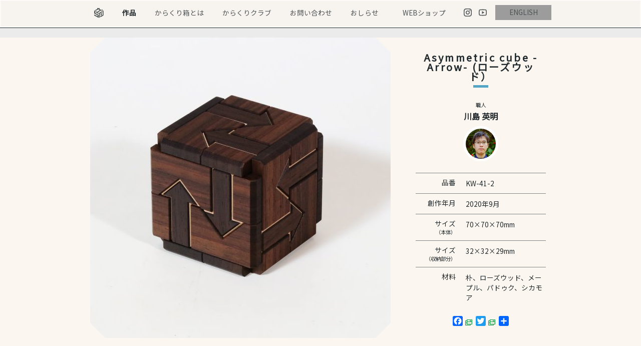

--- FILE ---
content_type: text/html; charset=UTF-8
request_url: https://karakuri.gr.jp/products/kw-41-2/
body_size: 36445
content:
<!DOCTYPE HTML>
<html dir="ltr" lang="ja" prefix="og: https://ogp.me/ns#">
<head>
<meta charset="UTF-8">
<meta name="viewport" content="width=device-width,initial-scale=1,minimum-scale=1">
<link rel="apple-touch-icon" href="https://karakuri.gr.jp/wp-content/themes/karakuri/images/touch-icon.png" />
<link rel="shortcut icon" href="https://karakuri.gr.jp/wp-content/themes/karakuri/images/favicon.ico" />

<!--[if lt IE 9]>
  <meta http-equiv="Imagetoolbar" content="no" />
  <script src="http://html5shiv.googlecode.com/svn/trunk/html5.js"></script>
<![endif]-->


<link media="all" href="https://karakuri.gr.jp/wp-content/cache/autoptimize/css/autoptimize_418720f19bc266a00098490cec5bb977.css" rel="stylesheet"><title>Asymmetric cube -Arrow- (ローズウッド） | からくり箱</title>

		<!-- All in One SEO 4.9.1.1 - aioseo.com -->
	<meta name="robots" content="max-snippet:-1, max-image-preview:large, max-video-preview:-1" />
	<meta name="author" content="からくり創作研究会"/>
	<meta name="google-site-verification" content="cjm7c-oZQ-OhCRvkDQtF3AFsMANtnXOuuFoxtXlcpeg" />
	<link rel="canonical" href="https://karakuri.gr.jp/products/kw-41-2/" />
	<meta name="generator" content="All in One SEO (AIOSEO) 4.9.1.1" />

		<!-- Google tag (gtag.js) --> <script async src="https://www.googletagmanager.com/gtag/js?id=G-933KHL0V2E"></script> <script> window.dataLayer = window.dataLayer || []; function gtag(){dataLayer.push(arguments);} gtag('js', new Date()); gtag('config', 'G-933KHL0V2E'); </script>
		<meta property="og:locale" content="ja_JP" />
		<meta property="og:site_name" content="からくり箱" />
		<meta property="og:type" content="article" />
		<meta property="og:title" content="Asymmetric cube -Arrow- (ローズウッド） | からくり箱" />
		<meta property="og:url" content="https://karakuri.gr.jp/products/kw-41-2/" />
		<meta property="fb:app_id" content="1565261790293679" />
		<meta property="og:image" content="https://karakuri.gr.jp/wp-content/uploads/2019/10/og.jpg" />
		<meta property="og:image:secure_url" content="https://karakuri.gr.jp/wp-content/uploads/2019/10/og.jpg" />
		<meta property="og:image:width" content="1200" />
		<meta property="og:image:height" content="630" />
		<meta property="article:published_time" content="2020-10-13T01:00:12+00:00" />
		<meta property="article:modified_time" content="2022-10-11T07:16:17+00:00" />
		<meta name="twitter:card" content="summary_large_image" />
		<meta name="twitter:title" content="Asymmetric cube -Arrow- (ローズウッド） | からくり箱" />
		<meta name="twitter:image" content="https://karakuri.gr.jp/wp-content/uploads/2019/10/og.jpg" />
		<script type="application/ld+json" class="aioseo-schema">
			{"@context":"https:\/\/schema.org","@graph":[{"@type":"BreadcrumbList","@id":"https:\/\/karakuri.gr.jp\/products\/kw-41-2\/#breadcrumblist","itemListElement":[{"@type":"ListItem","@id":"https:\/\/karakuri.gr.jp#listItem","position":1,"name":"\u30db\u30fc\u30e0","item":"https:\/\/karakuri.gr.jp","nextItem":{"@type":"ListItem","@id":"https:\/\/karakuri.gr.jp\/products\/#listItem","name":"\u4f5c\u54c1"}},{"@type":"ListItem","@id":"https:\/\/karakuri.gr.jp\/products\/#listItem","position":2,"name":"\u4f5c\u54c1","item":"https:\/\/karakuri.gr.jp\/products\/","nextItem":{"@type":"ListItem","@id":"https:\/\/karakuri.gr.jp\/product_cat\/craftsman\/#listItem","name":"\u8077\u4eba\u5225"},"previousItem":{"@type":"ListItem","@id":"https:\/\/karakuri.gr.jp#listItem","name":"\u30db\u30fc\u30e0"}},{"@type":"ListItem","@id":"https:\/\/karakuri.gr.jp\/product_cat\/craftsman\/#listItem","position":3,"name":"\u8077\u4eba\u5225","item":"https:\/\/karakuri.gr.jp\/product_cat\/craftsman\/","nextItem":{"@type":"ListItem","@id":"https:\/\/karakuri.gr.jp\/product_cat\/kawashima\/#listItem","name":"\u5ddd\u5cf6 \u82f1\u660e"},"previousItem":{"@type":"ListItem","@id":"https:\/\/karakuri.gr.jp\/products\/#listItem","name":"\u4f5c\u54c1"}},{"@type":"ListItem","@id":"https:\/\/karakuri.gr.jp\/product_cat\/kawashima\/#listItem","position":4,"name":"\u5ddd\u5cf6 \u82f1\u660e","item":"https:\/\/karakuri.gr.jp\/product_cat\/kawashima\/","nextItem":{"@type":"ListItem","@id":"https:\/\/karakuri.gr.jp\/products\/kw-41-2\/#listItem","name":"Asymmetric cube -Arrow- (\u30ed\u30fc\u30ba\u30a6\u30c3\u30c9\uff09"},"previousItem":{"@type":"ListItem","@id":"https:\/\/karakuri.gr.jp\/product_cat\/craftsman\/#listItem","name":"\u8077\u4eba\u5225"}},{"@type":"ListItem","@id":"https:\/\/karakuri.gr.jp\/products\/kw-41-2\/#listItem","position":5,"name":"Asymmetric cube -Arrow- (\u30ed\u30fc\u30ba\u30a6\u30c3\u30c9\uff09","previousItem":{"@type":"ListItem","@id":"https:\/\/karakuri.gr.jp\/product_cat\/kawashima\/#listItem","name":"\u5ddd\u5cf6 \u82f1\u660e"}}]},{"@type":"Organization","@id":"https:\/\/karakuri.gr.jp\/#organization","name":"\u304b\u3089\u304f\u308a\u7bb1","description":"\u3069\u3046\u306b\u304b\u3057\u306a\u3044\u3068\u958b\u304b\u306a\u3044\u3001\u304b\u3089\u304f\u308a\u7bb1\u3092\u4f5c\u3063\u3066\u3044\u308b\u304b\u3089\u304f\u308a\u5275\u4f5c\u7814\u7a76\u4f1a\u306eWeb\u30b5\u30a4\u30c8\u3067\u3059","url":"https:\/\/karakuri.gr.jp\/"},{"@type":"Person","@id":"https:\/\/karakuri.gr.jp\/author\/karakuri\/#author","url":"https:\/\/karakuri.gr.jp\/author\/karakuri\/","name":"\u304b\u3089\u304f\u308a\u5275\u4f5c\u7814\u7a76\u4f1a","image":{"@type":"ImageObject","@id":"https:\/\/karakuri.gr.jp\/products\/kw-41-2\/#authorImage","url":"https:\/\/secure.gravatar.com\/avatar\/63e036af56df4bdb4966c31593d8bdac535d747c6ec4f13464076f900cb017c0?s=96&d=mm&r=g","width":96,"height":96,"caption":"\u304b\u3089\u304f\u308a\u5275\u4f5c\u7814\u7a76\u4f1a"}},{"@type":"WebPage","@id":"https:\/\/karakuri.gr.jp\/products\/kw-41-2\/#webpage","url":"https:\/\/karakuri.gr.jp\/products\/kw-41-2\/","name":"Asymmetric cube -Arrow- (\u30ed\u30fc\u30ba\u30a6\u30c3\u30c9\uff09 | \u304b\u3089\u304f\u308a\u7bb1","inLanguage":"ja","isPartOf":{"@id":"https:\/\/karakuri.gr.jp\/#website"},"breadcrumb":{"@id":"https:\/\/karakuri.gr.jp\/products\/kw-41-2\/#breadcrumblist"},"author":{"@id":"https:\/\/karakuri.gr.jp\/author\/karakuri\/#author"},"creator":{"@id":"https:\/\/karakuri.gr.jp\/author\/karakuri\/#author"},"image":{"@type":"ImageObject","url":"https:\/\/karakuri.gr.jp\/wp-content\/uploads\/2020\/10\/KW-41-2web.jpg","@id":"https:\/\/karakuri.gr.jp\/products\/kw-41-2\/#mainImage","width":1200,"height":1200},"primaryImageOfPage":{"@id":"https:\/\/karakuri.gr.jp\/products\/kw-41-2\/#mainImage"},"datePublished":"2020-10-13T10:00:12+09:00","dateModified":"2022-10-11T16:16:17+09:00"},{"@type":"WebSite","@id":"https:\/\/karakuri.gr.jp\/#website","url":"https:\/\/karakuri.gr.jp\/","name":"\u304b\u3089\u304f\u308a\u7bb1","description":"\u3069\u3046\u306b\u304b\u3057\u306a\u3044\u3068\u958b\u304b\u306a\u3044\u3001\u304b\u3089\u304f\u308a\u7bb1\u3092\u4f5c\u3063\u3066\u3044\u308b\u304b\u3089\u304f\u308a\u5275\u4f5c\u7814\u7a76\u4f1a\u306eWeb\u30b5\u30a4\u30c8\u3067\u3059","inLanguage":"ja","publisher":{"@id":"https:\/\/karakuri.gr.jp\/#organization"}}]}
		</script>
		<!-- All in One SEO -->

<link rel='dns-prefetch' href='//static.addtoany.com' />
<link rel="alternate" title="oEmbed (JSON)" type="application/json+oembed" href="https://karakuri.gr.jp/wp-json/oembed/1.0/embed?url=https%3A%2F%2Fkarakuri.gr.jp%2Fproducts%2Fkw-41-2%2F" />
<link rel="alternate" title="oEmbed (XML)" type="text/xml+oembed" href="https://karakuri.gr.jp/wp-json/oembed/1.0/embed?url=https%3A%2F%2Fkarakuri.gr.jp%2Fproducts%2Fkw-41-2%2F&#038;format=xml" />









<script type="text/javascript" id="addtoany-core-js-before">
/* <![CDATA[ */
window.a2a_config=window.a2a_config||{};a2a_config.callbacks=[];a2a_config.overlays=[];a2a_config.templates={};a2a_localize = {
	Share: "共有",
	Save: "ブックマーク",
	Subscribe: "購読",
	Email: "メール",
	Bookmark: "ブックマーク",
	ShowAll: "すべて表示する",
	ShowLess: "小さく表示する",
	FindServices: "サービスを探す",
	FindAnyServiceToAddTo: "追加するサービスを今すぐ探す",
	PoweredBy: "Powered by",
	ShareViaEmail: "メールでシェアする",
	SubscribeViaEmail: "メールで購読する",
	BookmarkInYourBrowser: "ブラウザにブックマーク",
	BookmarkInstructions: "このページをブックマークするには、 Ctrl+D または \u2318+D を押下。",
	AddToYourFavorites: "お気に入りに追加",
	SendFromWebOrProgram: "任意のメールアドレスまたはメールプログラムから送信",
	EmailProgram: "メールプログラム",
	More: "詳細&#8230;",
	ThanksForSharing: "共有ありがとうございます !",
	ThanksForFollowing: "フォローありがとうございます !"
};


//# sourceURL=addtoany-core-js-before
/* ]]> */
</script>
<script type="text/javascript" defer src="https://static.addtoany.com/menu/page.js" id="addtoany-core-js"></script>
<script type="text/javascript" src="https://karakuri.gr.jp/wp-includes/js/jquery/jquery.min.js?ver=3.7.1" id="jquery-core-js"></script>



<link rel="https://api.w.org/" href="https://karakuri.gr.jp/wp-json/" /><link rel="EditURI" type="application/rsd+xml" title="RSD" href="https://karakuri.gr.jp/xmlrpc.php?rsd" />
<meta name="generator" content="WordPress 6.9" />
<link rel='shortlink' href='https://karakuri.gr.jp/?p=3892' />
</head>

<body  class="wp-singular products-template-default single single-products postid-3892 wp-theme-karakuri">

<div id="loading"></div>

<div id="container">
		
					<div class="wrap-nav-global">
				<div class="nav-global">
					<ul>
						<li><a href="https://karakuri.gr.jp/" class="logo-header"><noscript><img src="https://karakuri.gr.jp/wp-content/themes/karakuri/images/common/logo.svg"></noscript><img class="lazyload" src='data:image/svg+xml,%3Csvg%20xmlns=%22http://www.w3.org/2000/svg%22%20viewBox=%220%200%20210%20140%22%3E%3C/svg%3E' data-src="https://karakuri.gr.jp/wp-content/themes/karakuri/images/common/logo.svg"></a></li>
						<li><a href="https://karakuri.gr.jp/products/" class="link-products">作品</a></li>
						<li><a href="https://karakuri.gr.jp/about-karakuri/" class="link-about">からくり箱とは</a></li>
						<li><a href="https://karakuri.gr.jp/club/" class="link-club">からくりクラブ</a></li>
						<li><a href="https://karakuri.gr.jp/contact/" class="link-contact">お問い合わせ</a></li>
						<li><a href="https://karakurisp.exblog.jp/" target="_blank" class="link-info">おしらせ</a></li>
						<li><a href="https://www.karakuribox-webshop.com/" class="link-shop" target="_blank">WEBショップ</a></li>
						<li class="li-link-instagram"><a href="https://www.instagram.com/karakuribox.official/" target="_blank" class="link-instagram"></a></li>
						<li class="li-link-youtube"><a href="https://www.youtube.com/channel/UCpLjICW2PVO2Z80CLJL-lIQ" target="_blank" class="link-youtube"></a></li>
						<li><a href="https://karakuri.gr.jp/en/" class="btn_change_site_lang">ENGLISH</a></li>
					</ul>
				<!-- .nav-global end --></div>
			<!-- .wrap-nav-global end --></div>
					
		
	<div class="wrap-content">
		<div class="content">
			<div class="row">
				<div class="slideshow-container">
					<div class="slideshow-view">
						<ul>
							<li><img width="600" height="600" src="https://karakuri.gr.jp/wp-content/uploads/2020/10/KW-41-2web-600x600.jpg" class="attachment-large size-large" alt="" decoding="async" fetchpriority="high" srcset="https://karakuri.gr.jp/wp-content/uploads/2020/10/KW-41-2web-600x600.jpg 600w, https://karakuri.gr.jp/wp-content/uploads/2020/10/KW-41-2web-470x470.jpg 470w, https://karakuri.gr.jp/wp-content/uploads/2020/10/KW-41-2web-220x220.jpg 220w, https://karakuri.gr.jp/wp-content/uploads/2020/10/KW-41-2web-768x768.jpg 768w, https://karakuri.gr.jp/wp-content/uploads/2020/10/KW-41-2web-300x300.jpg 300w, https://karakuri.gr.jp/wp-content/uploads/2020/10/KW-41-2web.jpg 1200w" sizes="(max-width: 600px) 100vw, 600px" /></li></ul>					<!--div.slideshow-view end--></div>
					
									<!-- .slideshow-container end --></div>
				
				<div class="product-details">
					<h3 class="heading-border-bottom">Asymmetric cube -Arrow- (ローズウッド）</h3>
					<p class="small">職人</p>					
										<h6><a href="https://karakuri.gr.jp/craftsman/kawashima/">川島 英明<span class="wrap-trim-craftsman"><noscript><img src="https://karakuri.gr.jp/wp-content/uploads/2019/07/kawashima2017.jpg" alt="川島 英明" class="img-craftsman"></noscript><img src='data:image/svg+xml,%3Csvg%20xmlns=%22http://www.w3.org/2000/svg%22%20viewBox=%220%200%20210%20140%22%3E%3C/svg%3E' data-src="https://karakuri.gr.jp/wp-content/uploads/2019/07/kawashima2017.jpg" alt="川島 英明" class="lazyload img-craftsman"></span></a></h6>
					
										
					
										
					
					<div class="product-spec">
						<table>
						<tr>
							<th>品番</th>
							<td>KW-41-2</td>
						</tr>
						<tr>
							<th>創作年月</th>
							<td><time datetime="2020-09-01">
								2020年9月								</time>
							</td>
						</tr>
						
						<tr>
							<th>サイズ<br><span class="small">（本体）</span></th>
							<td>70×70×70mm</td>
						</tr>
						
						<tr>
							<th>サイズ<br><span class="small">（収納部分）</span></th>
							<td>32×32×29mm</td>
						</tr>
						
						<tr>
							<th>材料</th>
							<td>朴、ローズウッド、メープル、パドゥク、シカモア</td>
						</tr>
					</table>
					
					<p>
					<div class="addtoany_shortcode"><div class="a2a_kit a2a_kit_size_20 addtoany_list" data-a2a-url="https://karakuri.gr.jp/products/kw-41-2/" data-a2a-title="Asymmetric cube -Arrow- (ローズウッド）"><a class="a2a_button_facebook" href="https://www.addtoany.com/add_to/facebook?linkurl=https%3A%2F%2Fkarakuri.gr.jp%2Fproducts%2Fkw-41-2%2F&amp;linkname=Asymmetric%20cube%20-Arrow-%20%28%E3%83%AD%E3%83%BC%E3%82%BA%E3%82%A6%E3%83%83%E3%83%89%EF%BC%89" title="Facebook" rel="nofollow noopener" target="_blank"></a><a class="a2a_button_twitter" href="https://www.addtoany.com/add_to/twitter?linkurl=https%3A%2F%2Fkarakuri.gr.jp%2Fproducts%2Fkw-41-2%2F&amp;linkname=Asymmetric%20cube%20-Arrow-%20%28%E3%83%AD%E3%83%BC%E3%82%BA%E3%82%A6%E3%83%83%E3%83%89%EF%BC%89" title="Twitter" rel="nofollow noopener" target="_blank"></a><a class="a2a_dd addtoany_share_save addtoany_share" href="https://www.addtoany.com/share"></a></div></div>					</p>
					
			<!-- .product-spec end --></div>
					
				<!-- .product-details end --></div>
			<!-- .row end --></div>
			
			
			<div class="product-description">
						「Asymmetric cube -Arrow-」 (KW-41)を重厚なローズウッドで製作しました。<br>貴重な材料を贅沢に使用した特別バーションです。
					<!-- .product-description end --></div>
			
			
			<h4 class="heading-hexagon">川島 英明の他の作品</h4>
			
			<div class="list-thumbnail">
						
							<div class="thumbnail-140">
									
					<a href="https://karakuri.gr.jp/products/kw-26/" class="wrap-thumbnail">
													<figure>
								<noscript><img width="220" height="220" src="https://karakuri.gr.jp/wp-content/uploads/2019/12/KW-26web-220x220.jpg" class="attachment-thumbnail size-thumbnail wp-post-image" alt="" decoding="async" srcset="https://karakuri.gr.jp/wp-content/uploads/2019/12/KW-26web-220x220.jpg 220w, https://karakuri.gr.jp/wp-content/uploads/2019/12/KW-26web-470x470.jpg 470w, https://karakuri.gr.jp/wp-content/uploads/2019/12/KW-26web.jpg 600w" sizes="(max-width: 220px) 100vw, 220px" /></noscript><img width="220" height="220" src='data:image/svg+xml,%3Csvg%20xmlns=%22http://www.w3.org/2000/svg%22%20viewBox=%220%200%20220%20220%22%3E%3C/svg%3E' data-src="https://karakuri.gr.jp/wp-content/uploads/2019/12/KW-26web-220x220.jpg" class="lazyload attachment-thumbnail size-thumbnail wp-post-image" alt="" decoding="async" data-srcset="https://karakuri.gr.jp/wp-content/uploads/2019/12/KW-26web-220x220.jpg 220w, https://karakuri.gr.jp/wp-content/uploads/2019/12/KW-26web-470x470.jpg 470w, https://karakuri.gr.jp/wp-content/uploads/2019/12/KW-26web.jpg 600w" data-sizes="(max-width: 220px) 100vw, 220px" />							</figure>
											</a>
					<div class="meta">
						<h5><a href="https://karakuri.gr.jp/products/kw-26/">TWIN 3</a></h5>
					<!-- .meta end --></div>
				<!-- .thumbnail-140 end --></div>
			
							<div class="thumbnail-140">
									
					<a href="https://karakuri.gr.jp/products/kw-31/" class="wrap-thumbnail">
													<figure>
								<noscript><img width="220" height="220" src="https://karakuri.gr.jp/wp-content/uploads/2019/12/KW-31web-220x220.jpg" class="attachment-thumbnail size-thumbnail wp-post-image" alt="" decoding="async" srcset="https://karakuri.gr.jp/wp-content/uploads/2019/12/KW-31web-220x220.jpg 220w, https://karakuri.gr.jp/wp-content/uploads/2019/12/KW-31web-470x470.jpg 470w, https://karakuri.gr.jp/wp-content/uploads/2019/12/KW-31web-600x600.jpg 600w, https://karakuri.gr.jp/wp-content/uploads/2019/12/KW-31web-768x768.jpg 768w, https://karakuri.gr.jp/wp-content/uploads/2019/12/KW-31web.jpg 1200w" sizes="(max-width: 220px) 100vw, 220px" /></noscript><img width="220" height="220" src='data:image/svg+xml,%3Csvg%20xmlns=%22http://www.w3.org/2000/svg%22%20viewBox=%220%200%20220%20220%22%3E%3C/svg%3E' data-src="https://karakuri.gr.jp/wp-content/uploads/2019/12/KW-31web-220x220.jpg" class="lazyload attachment-thumbnail size-thumbnail wp-post-image" alt="" decoding="async" data-srcset="https://karakuri.gr.jp/wp-content/uploads/2019/12/KW-31web-220x220.jpg 220w, https://karakuri.gr.jp/wp-content/uploads/2019/12/KW-31web-470x470.jpg 470w, https://karakuri.gr.jp/wp-content/uploads/2019/12/KW-31web-600x600.jpg 600w, https://karakuri.gr.jp/wp-content/uploads/2019/12/KW-31web-768x768.jpg 768w, https://karakuri.gr.jp/wp-content/uploads/2019/12/KW-31web.jpg 1200w" data-sizes="(max-width: 220px) 100vw, 220px" />							</figure>
											</a>
					<div class="meta">
						<h5><a href="https://karakuri.gr.jp/products/kw-31/">TWIN 4</a></h5>
					<!-- .meta end --></div>
				<!-- .thumbnail-140 end --></div>
			
							<div class="thumbnail-140">
									
					<a href="https://karakuri.gr.jp/products/kw-29-3/" class="wrap-thumbnail">
													<figure>
								<noscript><img width="220" height="220" src="https://karakuri.gr.jp/wp-content/uploads/2019/12/KW-29-3web-220x220.jpg" class="attachment-thumbnail size-thumbnail wp-post-image" alt="" decoding="async" srcset="https://karakuri.gr.jp/wp-content/uploads/2019/12/KW-29-3web-220x220.jpg 220w, https://karakuri.gr.jp/wp-content/uploads/2019/12/KW-29-3web-470x470.jpg 470w, https://karakuri.gr.jp/wp-content/uploads/2019/12/KW-29-3web.jpg 600w" sizes="(max-width: 220px) 100vw, 220px" /></noscript><img width="220" height="220" src='data:image/svg+xml,%3Csvg%20xmlns=%22http://www.w3.org/2000/svg%22%20viewBox=%220%200%20220%20220%22%3E%3C/svg%3E' data-src="https://karakuri.gr.jp/wp-content/uploads/2019/12/KW-29-3web-220x220.jpg" class="lazyload attachment-thumbnail size-thumbnail wp-post-image" alt="" decoding="async" data-srcset="https://karakuri.gr.jp/wp-content/uploads/2019/12/KW-29-3web-220x220.jpg 220w, https://karakuri.gr.jp/wp-content/uploads/2019/12/KW-29-3web-470x470.jpg 470w, https://karakuri.gr.jp/wp-content/uploads/2019/12/KW-29-3web.jpg 600w" data-sizes="(max-width: 220px) 100vw, 220px" />							</figure>
											</a>
					<div class="meta">
						<h5><a href="https://karakuri.gr.jp/products/kw-29-3/">アクセサリーボックス（KPH仕様）</a></h5>
					<!-- .meta end --></div>
				<!-- .thumbnail-140 end --></div>
			
							<div class="thumbnail-140">
									
					<a href="https://karakuri.gr.jp/products/kw-29-1/" class="wrap-thumbnail">
													<figure>
								<noscript><img width="220" height="220" src="https://karakuri.gr.jp/wp-content/uploads/2019/12/KW-29-1web-220x220.jpg" class="attachment-thumbnail size-thumbnail wp-post-image" alt="" decoding="async" srcset="https://karakuri.gr.jp/wp-content/uploads/2019/12/KW-29-1web-220x220.jpg 220w, https://karakuri.gr.jp/wp-content/uploads/2019/12/KW-29-1web-470x470.jpg 470w, https://karakuri.gr.jp/wp-content/uploads/2019/12/KW-29-1web.jpg 600w" sizes="(max-width: 220px) 100vw, 220px" /></noscript><img width="220" height="220" src='data:image/svg+xml,%3Csvg%20xmlns=%22http://www.w3.org/2000/svg%22%20viewBox=%220%200%20220%20220%22%3E%3C/svg%3E' data-src="https://karakuri.gr.jp/wp-content/uploads/2019/12/KW-29-1web-220x220.jpg" class="lazyload attachment-thumbnail size-thumbnail wp-post-image" alt="" decoding="async" data-srcset="https://karakuri.gr.jp/wp-content/uploads/2019/12/KW-29-1web-220x220.jpg 220w, https://karakuri.gr.jp/wp-content/uploads/2019/12/KW-29-1web-470x470.jpg 470w, https://karakuri.gr.jp/wp-content/uploads/2019/12/KW-29-1web.jpg 600w" data-sizes="(max-width: 220px) 100vw, 220px" />							</figure>
											</a>
					<div class="meta">
						<h5><a href="https://karakuri.gr.jp/products/kw-29-1/">アクセサリー ボックス</a></h5>
					<!-- .meta end --></div>
				<!-- .thumbnail-140 end --></div>
			
							<div class="thumbnail-140">
									
					<a href="https://karakuri.gr.jp/products/kw-27/" class="wrap-thumbnail">
													<figure>
								<noscript><img width="220" height="220" src="https://karakuri.gr.jp/wp-content/uploads/2019/12/KW-27web-220x220.jpg" class="attachment-thumbnail size-thumbnail wp-post-image" alt="" decoding="async" srcset="https://karakuri.gr.jp/wp-content/uploads/2019/12/KW-27web-220x220.jpg 220w, https://karakuri.gr.jp/wp-content/uploads/2019/12/KW-27web-470x470.jpg 470w, https://karakuri.gr.jp/wp-content/uploads/2019/12/KW-27web.jpg 600w" sizes="(max-width: 220px) 100vw, 220px" /></noscript><img width="220" height="220" src='data:image/svg+xml,%3Csvg%20xmlns=%22http://www.w3.org/2000/svg%22%20viewBox=%220%200%20220%20220%22%3E%3C/svg%3E' data-src="https://karakuri.gr.jp/wp-content/uploads/2019/12/KW-27web-220x220.jpg" class="lazyload attachment-thumbnail size-thumbnail wp-post-image" alt="" decoding="async" data-srcset="https://karakuri.gr.jp/wp-content/uploads/2019/12/KW-27web-220x220.jpg 220w, https://karakuri.gr.jp/wp-content/uploads/2019/12/KW-27web-470x470.jpg 470w, https://karakuri.gr.jp/wp-content/uploads/2019/12/KW-27web.jpg 600w" data-sizes="(max-width: 220px) 100vw, 220px" />							</figure>
											</a>
					<div class="meta">
						<h5><a href="https://karakuri.gr.jp/products/kw-27/">枠星Ⅰ</a></h5>
					<!-- .meta end --></div>
				<!-- .thumbnail-140 end --></div>
			
							<div class="thumbnail-140">
									
					<a href="https://karakuri.gr.jp/products/kw-13/" class="wrap-thumbnail">
													<figure>
								<noscript><img width="220" height="220" src="https://karakuri.gr.jp/wp-content/uploads/2019/12/KW-13web-220x220.jpg" class="attachment-thumbnail size-thumbnail wp-post-image" alt="" decoding="async" srcset="https://karakuri.gr.jp/wp-content/uploads/2019/12/KW-13web-220x220.jpg 220w, https://karakuri.gr.jp/wp-content/uploads/2019/12/KW-13web-470x470.jpg 470w, https://karakuri.gr.jp/wp-content/uploads/2019/12/KW-13web.jpg 600w" sizes="(max-width: 220px) 100vw, 220px" /></noscript><img width="220" height="220" src='data:image/svg+xml,%3Csvg%20xmlns=%22http://www.w3.org/2000/svg%22%20viewBox=%220%200%20220%20220%22%3E%3C/svg%3E' data-src="https://karakuri.gr.jp/wp-content/uploads/2019/12/KW-13web-220x220.jpg" class="lazyload attachment-thumbnail size-thumbnail wp-post-image" alt="" decoding="async" data-srcset="https://karakuri.gr.jp/wp-content/uploads/2019/12/KW-13web-220x220.jpg 220w, https://karakuri.gr.jp/wp-content/uploads/2019/12/KW-13web-470x470.jpg 470w, https://karakuri.gr.jp/wp-content/uploads/2019/12/KW-13web.jpg 600w" data-sizes="(max-width: 220px) 100vw, 220px" />							</figure>
											</a>
					<div class="meta">
						<h5><a href="https://karakuri.gr.jp/products/kw-13/">Twin</a></h5>
					<!-- .meta end --></div>
				<!-- .thumbnail-140 end --></div>
			
			<!-- .list-thumbnail end --></div>
		<!-- .content end --></div>
		<!-- .wrap-content end --></div>
		
	
	<div class="wrap-footer-webshop">
		<a href="https://www.karakuribox-webshop.com/" target="_blank" class="btn btn-footer-webshop">からくり箱<br>WEB SHOP</a>
		<p>からくり創作研究会のWebショップです<br>からくり箱のご購入はこちら</p>
	</div><!-- .wrap-footer-webshop end -->
	
	<div class="footer-container">
		<footer class="footer">
			<div class="footer-flex-container-1">
				<div class="footer-flex-container-1-1">
					<div class="wrap-logo-footer">
						<a href="https://karakuri.gr.jp/" class="logo-footer">からくり箱</a>
					</div><!-- .wrap-logo-footer end -->
					
					<form action="https://karakuri.gr.jp/"  method="get" class="search-form">
						<input type="text" value="" name="s" placeholder="サイト内検索" class="search-text" />
						<input type="submit" class="search-submit" value="">
					</form>
					
					<div class="wrap-a-sitemap">
						<a href="https://karakuri.gr.jp/sitemap/" class="a-sitemap">サイトマップ</a>
					</div><!-- .wrap-a-sitemap end -->
				</div><!-- .footer-flex-container-1-1 end -->
				<a href="https://karakuri.gr.jp/en/" class="btn_change_site_lang">ENGLISH</a>
			</div><!-- .footer-flex-container-1 end -->
			
			
			<div class="footer-flex-container-2">
				<div class="footer-flex-container-2-1">
					<p class="copyright">&copy; 2020 からくり創作研究会.</p>
					<a href="https://www.instagram.com/karakuribox.official/" target="_blank" class="link-footer-instagram">カラクリキカク<br>公式インスタグラム</a>
				</div><!-- .footer-flex-container-2-1 end -->
				
				<div class="footer-flex-container-2-2">
					<div class="footer-flex-container-2-2-1">
						<div class="col">
							<noscript><img src="https://karakuri.gr.jp/wp-content/themes/karakuri/images/common/icon-mail.svg"></noscript><img class="lazyload" src='data:image/svg+xml,%3Csvg%20xmlns=%22http://www.w3.org/2000/svg%22%20viewBox=%220%200%20210%20140%22%3E%3C/svg%3E' data-src="https://karakuri.gr.jp/wp-content/themes/karakuri/images/common/icon-mail.svg">
							<h6>メールアドレス</h6>
							<strong><a href="mailto:info@karakuri.gr.jp">info@karakuri.gr.jp</a></strong>
						</div><!-- .col end -->
						<div class="col">
							<noscript><img src="https://karakuri.gr.jp/wp-content/themes/karakuri/images/common/icon-phone.svg"></noscript><img class="lazyload" src='data:image/svg+xml,%3Csvg%20xmlns=%22http://www.w3.org/2000/svg%22%20viewBox=%220%200%20210%20140%22%3E%3C/svg%3E' data-src="https://karakuri.gr.jp/wp-content/themes/karakuri/images/common/icon-phone.svg">
							<h6>電話</h6>
							<strong>0465-32-3631</strong>
						</div><!-- .col end -->
						<div class="col">
							<noscript><img src="https://karakuri.gr.jp/wp-content/themes/karakuri/images/common/icon-fax.svg"></noscript><img class="lazyload" src='data:image/svg+xml,%3Csvg%20xmlns=%22http://www.w3.org/2000/svg%22%20viewBox=%220%200%20210%20140%22%3E%3C/svg%3E' data-src="https://karakuri.gr.jp/wp-content/themes/karakuri/images/common/icon-fax.svg">
							<h6>FAX</h6>
							<strong>0465-32-3634</strong>
						</div><!-- .col end -->
					</div><!-- .footer-flex-container-2-2-1 end -->
					
					<div class="footer-flex-container-2-2-2">
						<div class="col">
							<noscript><img src="https://karakuri.gr.jp/wp-content/themes/karakuri/images/common/icon-time.svg"></noscript><img class="lazyload" src='data:image/svg+xml,%3Csvg%20xmlns=%22http://www.w3.org/2000/svg%22%20viewBox=%220%200%20210%20140%22%3E%3C/svg%3E' data-src="https://karakuri.gr.jp/wp-content/themes/karakuri/images/common/icon-time.svg">
							<h6>営業時間</h6>
							<strong>平日9:00-17:00</strong>
						</div><!-- .col end -->
						<div class="col">
							<a href="https://karakuri.gr.jp/company/" class="btn-arrow-left">会社概要</a>
						</div><!-- .col end -->
						<div class="col">
							<a href="https://karakuri.gr.jp/privacy-policy/" class="btn-arrow-left">プライバシーポリシー</a>
						</div><!-- .col end -->
					</div><!-- .footer-flex-container-2-2-2 end -->
					
					<div class="footer-flex-container-2-2-3">
						<div class="col header">
							<p>関連施設<br><span class="small">研究会の作品が展示・販売されています</span></p>
						</div><!-- .col end -->
						<a href="http://www.craft8.jp/" target="_blank" class="col link-craft8">クラフトえいと</a>
					</div><!-- .footer-flex-container-2-2-3 end -->
					
					<div class="footer-flex-container-2-2-4">
						<p>このサイトはreCAPTCHAによって保護されており、Googleの<a href = "https://policies.google.com/privacy" target="_blank">プライバシーポリシー</a>と<a href = "https://policies.google.com/terms" target="_blank">利用規約</a>が適用されます。</p>
					</div><!-- .footer-flex-container-2-2-4 end -->
				</div><!-- .footer-flex-container-2-2 end -->
			</div><!-- .footer-flex-container-2 end -->
			
		</footer><!-- .footer end -->
	</div><!-- .footer-container end -->
<div id="nav-to-page-top">
	<a href="#" id="nav-link-to-page-top"><noscript><img src="https://karakuri.gr.jp/wp-content/themes/karakuri/images/common/arrow-top-white.svg" alt="*" /></noscript><img class="lazyload" src='data:image/svg+xml,%3Csvg%20xmlns=%22http://www.w3.org/2000/svg%22%20viewBox=%220%200%20210%20140%22%3E%3C/svg%3E' data-src="https://karakuri.gr.jp/wp-content/themes/karakuri/images/common/arrow-top-white.svg" alt="*" /></a>
</div><!-- #nav-to-page-top end -->

</div><!-- #container end -->
<script type="speculationrules">
{"prefetch":[{"source":"document","where":{"and":[{"href_matches":"/*"},{"not":{"href_matches":["/wp-*.php","/wp-admin/*","/wp-content/uploads/*","/wp-content/*","/wp-content/plugins/*","/wp-content/themes/karakuri/*","/*\\?(.+)"]}},{"not":{"selector_matches":"a[rel~=\"nofollow\"]"}},{"not":{"selector_matches":".no-prefetch, .no-prefetch a"}}]},"eagerness":"conservative"}]}
</script>
<noscript><style>.lazyload{display:none;}</style></noscript><script data-noptimize="1">window.lazySizesConfig=window.lazySizesConfig||{};window.lazySizesConfig.loadMode=1;</script><script async data-noptimize="1" src='https://karakuri.gr.jp/wp-content/plugins/autoptimize/classes/external/js/lazysizes.min.js?ao_version=3.1.14'></script><script type="module"  src="https://karakuri.gr.jp/wp-content/plugins/all-in-one-seo-pack/dist/Lite/assets/table-of-contents.95d0dfce.js?ver=4.9.1.1" id="aioseo/js/src/vue/standalone/blocks/table-of-contents/frontend.js-js"></script>
<script type="text/javascript" src="https://karakuri.gr.jp/wp-includes/js/dist/hooks.min.js?ver=dd5603f07f9220ed27f1" id="wp-hooks-js"></script>
<script type="text/javascript" src="https://karakuri.gr.jp/wp-includes/js/dist/i18n.min.js?ver=c26c3dc7bed366793375" id="wp-i18n-js"></script>
<script type="text/javascript" id="wp-i18n-js-after">
/* <![CDATA[ */
wp.i18n.setLocaleData( { 'text direction\u0004ltr': [ 'ltr' ] } );
//# sourceURL=wp-i18n-js-after
/* ]]> */
</script>

<script type="text/javascript" id="contact-form-7-js-translations">
/* <![CDATA[ */
( function( domain, translations ) {
	var localeData = translations.locale_data[ domain ] || translations.locale_data.messages;
	localeData[""].domain = domain;
	wp.i18n.setLocaleData( localeData, domain );
} )( "contact-form-7", {"translation-revision-date":"2025-11-30 08:12:23+0000","generator":"GlotPress\/4.0.3","domain":"messages","locale_data":{"messages":{"":{"domain":"messages","plural-forms":"nplurals=1; plural=0;","lang":"ja_JP"},"This contact form is placed in the wrong place.":["\u3053\u306e\u30b3\u30f3\u30bf\u30af\u30c8\u30d5\u30a9\u30fc\u30e0\u306f\u9593\u9055\u3063\u305f\u4f4d\u7f6e\u306b\u7f6e\u304b\u308c\u3066\u3044\u307e\u3059\u3002"],"Error:":["\u30a8\u30e9\u30fc:"]}},"comment":{"reference":"includes\/js\/index.js"}} );
//# sourceURL=contact-form-7-js-translations
/* ]]> */
</script>
<script type="text/javascript" id="contact-form-7-js-before">
/* <![CDATA[ */
var wpcf7 = {
    "api": {
        "root": "https:\/\/karakuri.gr.jp\/wp-json\/",
        "namespace": "contact-form-7\/v1"
    }
};
//# sourceURL=contact-form-7-js-before
/* ]]> */
</script>

<script type="text/javascript" src="https://www.google.com/recaptcha/api.js?render=6LeZ-DUdAAAAAMsDNg2UIutnOJDf-LAqDPlckJD_&amp;ver=3.0" id="google-recaptcha-js"></script>
<script type="text/javascript" src="https://karakuri.gr.jp/wp-includes/js/dist/vendor/wp-polyfill.min.js?ver=3.15.0" id="wp-polyfill-js"></script>
<script type="text/javascript" id="wpcf7-recaptcha-js-before">
/* <![CDATA[ */
var wpcf7_recaptcha = {
    "sitekey": "6LeZ-DUdAAAAAMsDNg2UIutnOJDf-LAqDPlckJD_",
    "actions": {
        "homepage": "homepage",
        "contactform": "contactform"
    }
};
//# sourceURL=wpcf7-recaptcha-js-before
/* ]]> */
</script>

<script id="wp-emoji-settings" type="application/json">
{"baseUrl":"https://s.w.org/images/core/emoji/17.0.2/72x72/","ext":".png","svgUrl":"https://s.w.org/images/core/emoji/17.0.2/svg/","svgExt":".svg","source":{"concatemoji":"https://karakuri.gr.jp/wp-includes/js/wp-emoji-release.min.js?ver=6.9"}}
</script>
<script type="module">
/* <![CDATA[ */
/*! This file is auto-generated */
const a=JSON.parse(document.getElementById("wp-emoji-settings").textContent),o=(window._wpemojiSettings=a,"wpEmojiSettingsSupports"),s=["flag","emoji"];function i(e){try{var t={supportTests:e,timestamp:(new Date).valueOf()};sessionStorage.setItem(o,JSON.stringify(t))}catch(e){}}function c(e,t,n){e.clearRect(0,0,e.canvas.width,e.canvas.height),e.fillText(t,0,0);t=new Uint32Array(e.getImageData(0,0,e.canvas.width,e.canvas.height).data);e.clearRect(0,0,e.canvas.width,e.canvas.height),e.fillText(n,0,0);const a=new Uint32Array(e.getImageData(0,0,e.canvas.width,e.canvas.height).data);return t.every((e,t)=>e===a[t])}function p(e,t){e.clearRect(0,0,e.canvas.width,e.canvas.height),e.fillText(t,0,0);var n=e.getImageData(16,16,1,1);for(let e=0;e<n.data.length;e++)if(0!==n.data[e])return!1;return!0}function u(e,t,n,a){switch(t){case"flag":return n(e,"\ud83c\udff3\ufe0f\u200d\u26a7\ufe0f","\ud83c\udff3\ufe0f\u200b\u26a7\ufe0f")?!1:!n(e,"\ud83c\udde8\ud83c\uddf6","\ud83c\udde8\u200b\ud83c\uddf6")&&!n(e,"\ud83c\udff4\udb40\udc67\udb40\udc62\udb40\udc65\udb40\udc6e\udb40\udc67\udb40\udc7f","\ud83c\udff4\u200b\udb40\udc67\u200b\udb40\udc62\u200b\udb40\udc65\u200b\udb40\udc6e\u200b\udb40\udc67\u200b\udb40\udc7f");case"emoji":return!a(e,"\ud83e\u1fac8")}return!1}function f(e,t,n,a){let r;const o=(r="undefined"!=typeof WorkerGlobalScope&&self instanceof WorkerGlobalScope?new OffscreenCanvas(300,150):document.createElement("canvas")).getContext("2d",{willReadFrequently:!0}),s=(o.textBaseline="top",o.font="600 32px Arial",{});return e.forEach(e=>{s[e]=t(o,e,n,a)}),s}function r(e){var t=document.createElement("script");t.src=e,t.defer=!0,document.head.appendChild(t)}a.supports={everything:!0,everythingExceptFlag:!0},new Promise(t=>{let n=function(){try{var e=JSON.parse(sessionStorage.getItem(o));if("object"==typeof e&&"number"==typeof e.timestamp&&(new Date).valueOf()<e.timestamp+604800&&"object"==typeof e.supportTests)return e.supportTests}catch(e){}return null}();if(!n){if("undefined"!=typeof Worker&&"undefined"!=typeof OffscreenCanvas&&"undefined"!=typeof URL&&URL.createObjectURL&&"undefined"!=typeof Blob)try{var e="postMessage("+f.toString()+"("+[JSON.stringify(s),u.toString(),c.toString(),p.toString()].join(",")+"));",a=new Blob([e],{type:"text/javascript"});const r=new Worker(URL.createObjectURL(a),{name:"wpTestEmojiSupports"});return void(r.onmessage=e=>{i(n=e.data),r.terminate(),t(n)})}catch(e){}i(n=f(s,u,c,p))}t(n)}).then(e=>{for(const n in e)a.supports[n]=e[n],a.supports.everything=a.supports.everything&&a.supports[n],"flag"!==n&&(a.supports.everythingExceptFlag=a.supports.everythingExceptFlag&&a.supports[n]);var t;a.supports.everythingExceptFlag=a.supports.everythingExceptFlag&&!a.supports.flag,a.supports.everything||((t=a.source||{}).concatemoji?r(t.concatemoji):t.wpemoji&&t.twemoji&&(r(t.twemoji),r(t.wpemoji)))});
//# sourceURL=https://karakuri.gr.jp/wp-includes/js/wp-emoji-loader.min.js
/* ]]> */
</script>
<script defer src="https://karakuri.gr.jp/wp-content/cache/autoptimize/js/autoptimize_d1cded4ec247666f8371b51875f7d3b0.js"></script></body>
</html>


--- FILE ---
content_type: text/html; charset=utf-8
request_url: https://www.google.com/recaptcha/api2/anchor?ar=1&k=6LeZ-DUdAAAAAMsDNg2UIutnOJDf-LAqDPlckJD_&co=aHR0cHM6Ly9rYXJha3VyaS5nci5qcDo0NDM.&hl=en&v=PoyoqOPhxBO7pBk68S4YbpHZ&size=invisible&anchor-ms=20000&execute-ms=30000&cb=iak5ftsbxu3l
body_size: 48641
content:
<!DOCTYPE HTML><html dir="ltr" lang="en"><head><meta http-equiv="Content-Type" content="text/html; charset=UTF-8">
<meta http-equiv="X-UA-Compatible" content="IE=edge">
<title>reCAPTCHA</title>
<style type="text/css">
/* cyrillic-ext */
@font-face {
  font-family: 'Roboto';
  font-style: normal;
  font-weight: 400;
  font-stretch: 100%;
  src: url(//fonts.gstatic.com/s/roboto/v48/KFO7CnqEu92Fr1ME7kSn66aGLdTylUAMa3GUBHMdazTgWw.woff2) format('woff2');
  unicode-range: U+0460-052F, U+1C80-1C8A, U+20B4, U+2DE0-2DFF, U+A640-A69F, U+FE2E-FE2F;
}
/* cyrillic */
@font-face {
  font-family: 'Roboto';
  font-style: normal;
  font-weight: 400;
  font-stretch: 100%;
  src: url(//fonts.gstatic.com/s/roboto/v48/KFO7CnqEu92Fr1ME7kSn66aGLdTylUAMa3iUBHMdazTgWw.woff2) format('woff2');
  unicode-range: U+0301, U+0400-045F, U+0490-0491, U+04B0-04B1, U+2116;
}
/* greek-ext */
@font-face {
  font-family: 'Roboto';
  font-style: normal;
  font-weight: 400;
  font-stretch: 100%;
  src: url(//fonts.gstatic.com/s/roboto/v48/KFO7CnqEu92Fr1ME7kSn66aGLdTylUAMa3CUBHMdazTgWw.woff2) format('woff2');
  unicode-range: U+1F00-1FFF;
}
/* greek */
@font-face {
  font-family: 'Roboto';
  font-style: normal;
  font-weight: 400;
  font-stretch: 100%;
  src: url(//fonts.gstatic.com/s/roboto/v48/KFO7CnqEu92Fr1ME7kSn66aGLdTylUAMa3-UBHMdazTgWw.woff2) format('woff2');
  unicode-range: U+0370-0377, U+037A-037F, U+0384-038A, U+038C, U+038E-03A1, U+03A3-03FF;
}
/* math */
@font-face {
  font-family: 'Roboto';
  font-style: normal;
  font-weight: 400;
  font-stretch: 100%;
  src: url(//fonts.gstatic.com/s/roboto/v48/KFO7CnqEu92Fr1ME7kSn66aGLdTylUAMawCUBHMdazTgWw.woff2) format('woff2');
  unicode-range: U+0302-0303, U+0305, U+0307-0308, U+0310, U+0312, U+0315, U+031A, U+0326-0327, U+032C, U+032F-0330, U+0332-0333, U+0338, U+033A, U+0346, U+034D, U+0391-03A1, U+03A3-03A9, U+03B1-03C9, U+03D1, U+03D5-03D6, U+03F0-03F1, U+03F4-03F5, U+2016-2017, U+2034-2038, U+203C, U+2040, U+2043, U+2047, U+2050, U+2057, U+205F, U+2070-2071, U+2074-208E, U+2090-209C, U+20D0-20DC, U+20E1, U+20E5-20EF, U+2100-2112, U+2114-2115, U+2117-2121, U+2123-214F, U+2190, U+2192, U+2194-21AE, U+21B0-21E5, U+21F1-21F2, U+21F4-2211, U+2213-2214, U+2216-22FF, U+2308-230B, U+2310, U+2319, U+231C-2321, U+2336-237A, U+237C, U+2395, U+239B-23B7, U+23D0, U+23DC-23E1, U+2474-2475, U+25AF, U+25B3, U+25B7, U+25BD, U+25C1, U+25CA, U+25CC, U+25FB, U+266D-266F, U+27C0-27FF, U+2900-2AFF, U+2B0E-2B11, U+2B30-2B4C, U+2BFE, U+3030, U+FF5B, U+FF5D, U+1D400-1D7FF, U+1EE00-1EEFF;
}
/* symbols */
@font-face {
  font-family: 'Roboto';
  font-style: normal;
  font-weight: 400;
  font-stretch: 100%;
  src: url(//fonts.gstatic.com/s/roboto/v48/KFO7CnqEu92Fr1ME7kSn66aGLdTylUAMaxKUBHMdazTgWw.woff2) format('woff2');
  unicode-range: U+0001-000C, U+000E-001F, U+007F-009F, U+20DD-20E0, U+20E2-20E4, U+2150-218F, U+2190, U+2192, U+2194-2199, U+21AF, U+21E6-21F0, U+21F3, U+2218-2219, U+2299, U+22C4-22C6, U+2300-243F, U+2440-244A, U+2460-24FF, U+25A0-27BF, U+2800-28FF, U+2921-2922, U+2981, U+29BF, U+29EB, U+2B00-2BFF, U+4DC0-4DFF, U+FFF9-FFFB, U+10140-1018E, U+10190-1019C, U+101A0, U+101D0-101FD, U+102E0-102FB, U+10E60-10E7E, U+1D2C0-1D2D3, U+1D2E0-1D37F, U+1F000-1F0FF, U+1F100-1F1AD, U+1F1E6-1F1FF, U+1F30D-1F30F, U+1F315, U+1F31C, U+1F31E, U+1F320-1F32C, U+1F336, U+1F378, U+1F37D, U+1F382, U+1F393-1F39F, U+1F3A7-1F3A8, U+1F3AC-1F3AF, U+1F3C2, U+1F3C4-1F3C6, U+1F3CA-1F3CE, U+1F3D4-1F3E0, U+1F3ED, U+1F3F1-1F3F3, U+1F3F5-1F3F7, U+1F408, U+1F415, U+1F41F, U+1F426, U+1F43F, U+1F441-1F442, U+1F444, U+1F446-1F449, U+1F44C-1F44E, U+1F453, U+1F46A, U+1F47D, U+1F4A3, U+1F4B0, U+1F4B3, U+1F4B9, U+1F4BB, U+1F4BF, U+1F4C8-1F4CB, U+1F4D6, U+1F4DA, U+1F4DF, U+1F4E3-1F4E6, U+1F4EA-1F4ED, U+1F4F7, U+1F4F9-1F4FB, U+1F4FD-1F4FE, U+1F503, U+1F507-1F50B, U+1F50D, U+1F512-1F513, U+1F53E-1F54A, U+1F54F-1F5FA, U+1F610, U+1F650-1F67F, U+1F687, U+1F68D, U+1F691, U+1F694, U+1F698, U+1F6AD, U+1F6B2, U+1F6B9-1F6BA, U+1F6BC, U+1F6C6-1F6CF, U+1F6D3-1F6D7, U+1F6E0-1F6EA, U+1F6F0-1F6F3, U+1F6F7-1F6FC, U+1F700-1F7FF, U+1F800-1F80B, U+1F810-1F847, U+1F850-1F859, U+1F860-1F887, U+1F890-1F8AD, U+1F8B0-1F8BB, U+1F8C0-1F8C1, U+1F900-1F90B, U+1F93B, U+1F946, U+1F984, U+1F996, U+1F9E9, U+1FA00-1FA6F, U+1FA70-1FA7C, U+1FA80-1FA89, U+1FA8F-1FAC6, U+1FACE-1FADC, U+1FADF-1FAE9, U+1FAF0-1FAF8, U+1FB00-1FBFF;
}
/* vietnamese */
@font-face {
  font-family: 'Roboto';
  font-style: normal;
  font-weight: 400;
  font-stretch: 100%;
  src: url(//fonts.gstatic.com/s/roboto/v48/KFO7CnqEu92Fr1ME7kSn66aGLdTylUAMa3OUBHMdazTgWw.woff2) format('woff2');
  unicode-range: U+0102-0103, U+0110-0111, U+0128-0129, U+0168-0169, U+01A0-01A1, U+01AF-01B0, U+0300-0301, U+0303-0304, U+0308-0309, U+0323, U+0329, U+1EA0-1EF9, U+20AB;
}
/* latin-ext */
@font-face {
  font-family: 'Roboto';
  font-style: normal;
  font-weight: 400;
  font-stretch: 100%;
  src: url(//fonts.gstatic.com/s/roboto/v48/KFO7CnqEu92Fr1ME7kSn66aGLdTylUAMa3KUBHMdazTgWw.woff2) format('woff2');
  unicode-range: U+0100-02BA, U+02BD-02C5, U+02C7-02CC, U+02CE-02D7, U+02DD-02FF, U+0304, U+0308, U+0329, U+1D00-1DBF, U+1E00-1E9F, U+1EF2-1EFF, U+2020, U+20A0-20AB, U+20AD-20C0, U+2113, U+2C60-2C7F, U+A720-A7FF;
}
/* latin */
@font-face {
  font-family: 'Roboto';
  font-style: normal;
  font-weight: 400;
  font-stretch: 100%;
  src: url(//fonts.gstatic.com/s/roboto/v48/KFO7CnqEu92Fr1ME7kSn66aGLdTylUAMa3yUBHMdazQ.woff2) format('woff2');
  unicode-range: U+0000-00FF, U+0131, U+0152-0153, U+02BB-02BC, U+02C6, U+02DA, U+02DC, U+0304, U+0308, U+0329, U+2000-206F, U+20AC, U+2122, U+2191, U+2193, U+2212, U+2215, U+FEFF, U+FFFD;
}
/* cyrillic-ext */
@font-face {
  font-family: 'Roboto';
  font-style: normal;
  font-weight: 500;
  font-stretch: 100%;
  src: url(//fonts.gstatic.com/s/roboto/v48/KFO7CnqEu92Fr1ME7kSn66aGLdTylUAMa3GUBHMdazTgWw.woff2) format('woff2');
  unicode-range: U+0460-052F, U+1C80-1C8A, U+20B4, U+2DE0-2DFF, U+A640-A69F, U+FE2E-FE2F;
}
/* cyrillic */
@font-face {
  font-family: 'Roboto';
  font-style: normal;
  font-weight: 500;
  font-stretch: 100%;
  src: url(//fonts.gstatic.com/s/roboto/v48/KFO7CnqEu92Fr1ME7kSn66aGLdTylUAMa3iUBHMdazTgWw.woff2) format('woff2');
  unicode-range: U+0301, U+0400-045F, U+0490-0491, U+04B0-04B1, U+2116;
}
/* greek-ext */
@font-face {
  font-family: 'Roboto';
  font-style: normal;
  font-weight: 500;
  font-stretch: 100%;
  src: url(//fonts.gstatic.com/s/roboto/v48/KFO7CnqEu92Fr1ME7kSn66aGLdTylUAMa3CUBHMdazTgWw.woff2) format('woff2');
  unicode-range: U+1F00-1FFF;
}
/* greek */
@font-face {
  font-family: 'Roboto';
  font-style: normal;
  font-weight: 500;
  font-stretch: 100%;
  src: url(//fonts.gstatic.com/s/roboto/v48/KFO7CnqEu92Fr1ME7kSn66aGLdTylUAMa3-UBHMdazTgWw.woff2) format('woff2');
  unicode-range: U+0370-0377, U+037A-037F, U+0384-038A, U+038C, U+038E-03A1, U+03A3-03FF;
}
/* math */
@font-face {
  font-family: 'Roboto';
  font-style: normal;
  font-weight: 500;
  font-stretch: 100%;
  src: url(//fonts.gstatic.com/s/roboto/v48/KFO7CnqEu92Fr1ME7kSn66aGLdTylUAMawCUBHMdazTgWw.woff2) format('woff2');
  unicode-range: U+0302-0303, U+0305, U+0307-0308, U+0310, U+0312, U+0315, U+031A, U+0326-0327, U+032C, U+032F-0330, U+0332-0333, U+0338, U+033A, U+0346, U+034D, U+0391-03A1, U+03A3-03A9, U+03B1-03C9, U+03D1, U+03D5-03D6, U+03F0-03F1, U+03F4-03F5, U+2016-2017, U+2034-2038, U+203C, U+2040, U+2043, U+2047, U+2050, U+2057, U+205F, U+2070-2071, U+2074-208E, U+2090-209C, U+20D0-20DC, U+20E1, U+20E5-20EF, U+2100-2112, U+2114-2115, U+2117-2121, U+2123-214F, U+2190, U+2192, U+2194-21AE, U+21B0-21E5, U+21F1-21F2, U+21F4-2211, U+2213-2214, U+2216-22FF, U+2308-230B, U+2310, U+2319, U+231C-2321, U+2336-237A, U+237C, U+2395, U+239B-23B7, U+23D0, U+23DC-23E1, U+2474-2475, U+25AF, U+25B3, U+25B7, U+25BD, U+25C1, U+25CA, U+25CC, U+25FB, U+266D-266F, U+27C0-27FF, U+2900-2AFF, U+2B0E-2B11, U+2B30-2B4C, U+2BFE, U+3030, U+FF5B, U+FF5D, U+1D400-1D7FF, U+1EE00-1EEFF;
}
/* symbols */
@font-face {
  font-family: 'Roboto';
  font-style: normal;
  font-weight: 500;
  font-stretch: 100%;
  src: url(//fonts.gstatic.com/s/roboto/v48/KFO7CnqEu92Fr1ME7kSn66aGLdTylUAMaxKUBHMdazTgWw.woff2) format('woff2');
  unicode-range: U+0001-000C, U+000E-001F, U+007F-009F, U+20DD-20E0, U+20E2-20E4, U+2150-218F, U+2190, U+2192, U+2194-2199, U+21AF, U+21E6-21F0, U+21F3, U+2218-2219, U+2299, U+22C4-22C6, U+2300-243F, U+2440-244A, U+2460-24FF, U+25A0-27BF, U+2800-28FF, U+2921-2922, U+2981, U+29BF, U+29EB, U+2B00-2BFF, U+4DC0-4DFF, U+FFF9-FFFB, U+10140-1018E, U+10190-1019C, U+101A0, U+101D0-101FD, U+102E0-102FB, U+10E60-10E7E, U+1D2C0-1D2D3, U+1D2E0-1D37F, U+1F000-1F0FF, U+1F100-1F1AD, U+1F1E6-1F1FF, U+1F30D-1F30F, U+1F315, U+1F31C, U+1F31E, U+1F320-1F32C, U+1F336, U+1F378, U+1F37D, U+1F382, U+1F393-1F39F, U+1F3A7-1F3A8, U+1F3AC-1F3AF, U+1F3C2, U+1F3C4-1F3C6, U+1F3CA-1F3CE, U+1F3D4-1F3E0, U+1F3ED, U+1F3F1-1F3F3, U+1F3F5-1F3F7, U+1F408, U+1F415, U+1F41F, U+1F426, U+1F43F, U+1F441-1F442, U+1F444, U+1F446-1F449, U+1F44C-1F44E, U+1F453, U+1F46A, U+1F47D, U+1F4A3, U+1F4B0, U+1F4B3, U+1F4B9, U+1F4BB, U+1F4BF, U+1F4C8-1F4CB, U+1F4D6, U+1F4DA, U+1F4DF, U+1F4E3-1F4E6, U+1F4EA-1F4ED, U+1F4F7, U+1F4F9-1F4FB, U+1F4FD-1F4FE, U+1F503, U+1F507-1F50B, U+1F50D, U+1F512-1F513, U+1F53E-1F54A, U+1F54F-1F5FA, U+1F610, U+1F650-1F67F, U+1F687, U+1F68D, U+1F691, U+1F694, U+1F698, U+1F6AD, U+1F6B2, U+1F6B9-1F6BA, U+1F6BC, U+1F6C6-1F6CF, U+1F6D3-1F6D7, U+1F6E0-1F6EA, U+1F6F0-1F6F3, U+1F6F7-1F6FC, U+1F700-1F7FF, U+1F800-1F80B, U+1F810-1F847, U+1F850-1F859, U+1F860-1F887, U+1F890-1F8AD, U+1F8B0-1F8BB, U+1F8C0-1F8C1, U+1F900-1F90B, U+1F93B, U+1F946, U+1F984, U+1F996, U+1F9E9, U+1FA00-1FA6F, U+1FA70-1FA7C, U+1FA80-1FA89, U+1FA8F-1FAC6, U+1FACE-1FADC, U+1FADF-1FAE9, U+1FAF0-1FAF8, U+1FB00-1FBFF;
}
/* vietnamese */
@font-face {
  font-family: 'Roboto';
  font-style: normal;
  font-weight: 500;
  font-stretch: 100%;
  src: url(//fonts.gstatic.com/s/roboto/v48/KFO7CnqEu92Fr1ME7kSn66aGLdTylUAMa3OUBHMdazTgWw.woff2) format('woff2');
  unicode-range: U+0102-0103, U+0110-0111, U+0128-0129, U+0168-0169, U+01A0-01A1, U+01AF-01B0, U+0300-0301, U+0303-0304, U+0308-0309, U+0323, U+0329, U+1EA0-1EF9, U+20AB;
}
/* latin-ext */
@font-face {
  font-family: 'Roboto';
  font-style: normal;
  font-weight: 500;
  font-stretch: 100%;
  src: url(//fonts.gstatic.com/s/roboto/v48/KFO7CnqEu92Fr1ME7kSn66aGLdTylUAMa3KUBHMdazTgWw.woff2) format('woff2');
  unicode-range: U+0100-02BA, U+02BD-02C5, U+02C7-02CC, U+02CE-02D7, U+02DD-02FF, U+0304, U+0308, U+0329, U+1D00-1DBF, U+1E00-1E9F, U+1EF2-1EFF, U+2020, U+20A0-20AB, U+20AD-20C0, U+2113, U+2C60-2C7F, U+A720-A7FF;
}
/* latin */
@font-face {
  font-family: 'Roboto';
  font-style: normal;
  font-weight: 500;
  font-stretch: 100%;
  src: url(//fonts.gstatic.com/s/roboto/v48/KFO7CnqEu92Fr1ME7kSn66aGLdTylUAMa3yUBHMdazQ.woff2) format('woff2');
  unicode-range: U+0000-00FF, U+0131, U+0152-0153, U+02BB-02BC, U+02C6, U+02DA, U+02DC, U+0304, U+0308, U+0329, U+2000-206F, U+20AC, U+2122, U+2191, U+2193, U+2212, U+2215, U+FEFF, U+FFFD;
}
/* cyrillic-ext */
@font-face {
  font-family: 'Roboto';
  font-style: normal;
  font-weight: 900;
  font-stretch: 100%;
  src: url(//fonts.gstatic.com/s/roboto/v48/KFO7CnqEu92Fr1ME7kSn66aGLdTylUAMa3GUBHMdazTgWw.woff2) format('woff2');
  unicode-range: U+0460-052F, U+1C80-1C8A, U+20B4, U+2DE0-2DFF, U+A640-A69F, U+FE2E-FE2F;
}
/* cyrillic */
@font-face {
  font-family: 'Roboto';
  font-style: normal;
  font-weight: 900;
  font-stretch: 100%;
  src: url(//fonts.gstatic.com/s/roboto/v48/KFO7CnqEu92Fr1ME7kSn66aGLdTylUAMa3iUBHMdazTgWw.woff2) format('woff2');
  unicode-range: U+0301, U+0400-045F, U+0490-0491, U+04B0-04B1, U+2116;
}
/* greek-ext */
@font-face {
  font-family: 'Roboto';
  font-style: normal;
  font-weight: 900;
  font-stretch: 100%;
  src: url(//fonts.gstatic.com/s/roboto/v48/KFO7CnqEu92Fr1ME7kSn66aGLdTylUAMa3CUBHMdazTgWw.woff2) format('woff2');
  unicode-range: U+1F00-1FFF;
}
/* greek */
@font-face {
  font-family: 'Roboto';
  font-style: normal;
  font-weight: 900;
  font-stretch: 100%;
  src: url(//fonts.gstatic.com/s/roboto/v48/KFO7CnqEu92Fr1ME7kSn66aGLdTylUAMa3-UBHMdazTgWw.woff2) format('woff2');
  unicode-range: U+0370-0377, U+037A-037F, U+0384-038A, U+038C, U+038E-03A1, U+03A3-03FF;
}
/* math */
@font-face {
  font-family: 'Roboto';
  font-style: normal;
  font-weight: 900;
  font-stretch: 100%;
  src: url(//fonts.gstatic.com/s/roboto/v48/KFO7CnqEu92Fr1ME7kSn66aGLdTylUAMawCUBHMdazTgWw.woff2) format('woff2');
  unicode-range: U+0302-0303, U+0305, U+0307-0308, U+0310, U+0312, U+0315, U+031A, U+0326-0327, U+032C, U+032F-0330, U+0332-0333, U+0338, U+033A, U+0346, U+034D, U+0391-03A1, U+03A3-03A9, U+03B1-03C9, U+03D1, U+03D5-03D6, U+03F0-03F1, U+03F4-03F5, U+2016-2017, U+2034-2038, U+203C, U+2040, U+2043, U+2047, U+2050, U+2057, U+205F, U+2070-2071, U+2074-208E, U+2090-209C, U+20D0-20DC, U+20E1, U+20E5-20EF, U+2100-2112, U+2114-2115, U+2117-2121, U+2123-214F, U+2190, U+2192, U+2194-21AE, U+21B0-21E5, U+21F1-21F2, U+21F4-2211, U+2213-2214, U+2216-22FF, U+2308-230B, U+2310, U+2319, U+231C-2321, U+2336-237A, U+237C, U+2395, U+239B-23B7, U+23D0, U+23DC-23E1, U+2474-2475, U+25AF, U+25B3, U+25B7, U+25BD, U+25C1, U+25CA, U+25CC, U+25FB, U+266D-266F, U+27C0-27FF, U+2900-2AFF, U+2B0E-2B11, U+2B30-2B4C, U+2BFE, U+3030, U+FF5B, U+FF5D, U+1D400-1D7FF, U+1EE00-1EEFF;
}
/* symbols */
@font-face {
  font-family: 'Roboto';
  font-style: normal;
  font-weight: 900;
  font-stretch: 100%;
  src: url(//fonts.gstatic.com/s/roboto/v48/KFO7CnqEu92Fr1ME7kSn66aGLdTylUAMaxKUBHMdazTgWw.woff2) format('woff2');
  unicode-range: U+0001-000C, U+000E-001F, U+007F-009F, U+20DD-20E0, U+20E2-20E4, U+2150-218F, U+2190, U+2192, U+2194-2199, U+21AF, U+21E6-21F0, U+21F3, U+2218-2219, U+2299, U+22C4-22C6, U+2300-243F, U+2440-244A, U+2460-24FF, U+25A0-27BF, U+2800-28FF, U+2921-2922, U+2981, U+29BF, U+29EB, U+2B00-2BFF, U+4DC0-4DFF, U+FFF9-FFFB, U+10140-1018E, U+10190-1019C, U+101A0, U+101D0-101FD, U+102E0-102FB, U+10E60-10E7E, U+1D2C0-1D2D3, U+1D2E0-1D37F, U+1F000-1F0FF, U+1F100-1F1AD, U+1F1E6-1F1FF, U+1F30D-1F30F, U+1F315, U+1F31C, U+1F31E, U+1F320-1F32C, U+1F336, U+1F378, U+1F37D, U+1F382, U+1F393-1F39F, U+1F3A7-1F3A8, U+1F3AC-1F3AF, U+1F3C2, U+1F3C4-1F3C6, U+1F3CA-1F3CE, U+1F3D4-1F3E0, U+1F3ED, U+1F3F1-1F3F3, U+1F3F5-1F3F7, U+1F408, U+1F415, U+1F41F, U+1F426, U+1F43F, U+1F441-1F442, U+1F444, U+1F446-1F449, U+1F44C-1F44E, U+1F453, U+1F46A, U+1F47D, U+1F4A3, U+1F4B0, U+1F4B3, U+1F4B9, U+1F4BB, U+1F4BF, U+1F4C8-1F4CB, U+1F4D6, U+1F4DA, U+1F4DF, U+1F4E3-1F4E6, U+1F4EA-1F4ED, U+1F4F7, U+1F4F9-1F4FB, U+1F4FD-1F4FE, U+1F503, U+1F507-1F50B, U+1F50D, U+1F512-1F513, U+1F53E-1F54A, U+1F54F-1F5FA, U+1F610, U+1F650-1F67F, U+1F687, U+1F68D, U+1F691, U+1F694, U+1F698, U+1F6AD, U+1F6B2, U+1F6B9-1F6BA, U+1F6BC, U+1F6C6-1F6CF, U+1F6D3-1F6D7, U+1F6E0-1F6EA, U+1F6F0-1F6F3, U+1F6F7-1F6FC, U+1F700-1F7FF, U+1F800-1F80B, U+1F810-1F847, U+1F850-1F859, U+1F860-1F887, U+1F890-1F8AD, U+1F8B0-1F8BB, U+1F8C0-1F8C1, U+1F900-1F90B, U+1F93B, U+1F946, U+1F984, U+1F996, U+1F9E9, U+1FA00-1FA6F, U+1FA70-1FA7C, U+1FA80-1FA89, U+1FA8F-1FAC6, U+1FACE-1FADC, U+1FADF-1FAE9, U+1FAF0-1FAF8, U+1FB00-1FBFF;
}
/* vietnamese */
@font-face {
  font-family: 'Roboto';
  font-style: normal;
  font-weight: 900;
  font-stretch: 100%;
  src: url(//fonts.gstatic.com/s/roboto/v48/KFO7CnqEu92Fr1ME7kSn66aGLdTylUAMa3OUBHMdazTgWw.woff2) format('woff2');
  unicode-range: U+0102-0103, U+0110-0111, U+0128-0129, U+0168-0169, U+01A0-01A1, U+01AF-01B0, U+0300-0301, U+0303-0304, U+0308-0309, U+0323, U+0329, U+1EA0-1EF9, U+20AB;
}
/* latin-ext */
@font-face {
  font-family: 'Roboto';
  font-style: normal;
  font-weight: 900;
  font-stretch: 100%;
  src: url(//fonts.gstatic.com/s/roboto/v48/KFO7CnqEu92Fr1ME7kSn66aGLdTylUAMa3KUBHMdazTgWw.woff2) format('woff2');
  unicode-range: U+0100-02BA, U+02BD-02C5, U+02C7-02CC, U+02CE-02D7, U+02DD-02FF, U+0304, U+0308, U+0329, U+1D00-1DBF, U+1E00-1E9F, U+1EF2-1EFF, U+2020, U+20A0-20AB, U+20AD-20C0, U+2113, U+2C60-2C7F, U+A720-A7FF;
}
/* latin */
@font-face {
  font-family: 'Roboto';
  font-style: normal;
  font-weight: 900;
  font-stretch: 100%;
  src: url(//fonts.gstatic.com/s/roboto/v48/KFO7CnqEu92Fr1ME7kSn66aGLdTylUAMa3yUBHMdazQ.woff2) format('woff2');
  unicode-range: U+0000-00FF, U+0131, U+0152-0153, U+02BB-02BC, U+02C6, U+02DA, U+02DC, U+0304, U+0308, U+0329, U+2000-206F, U+20AC, U+2122, U+2191, U+2193, U+2212, U+2215, U+FEFF, U+FFFD;
}

</style>
<link rel="stylesheet" type="text/css" href="https://www.gstatic.com/recaptcha/releases/PoyoqOPhxBO7pBk68S4YbpHZ/styles__ltr.css">
<script nonce="2xZMRhiyOP7HbZy4SVBO-A" type="text/javascript">window['__recaptcha_api'] = 'https://www.google.com/recaptcha/api2/';</script>
<script type="text/javascript" src="https://www.gstatic.com/recaptcha/releases/PoyoqOPhxBO7pBk68S4YbpHZ/recaptcha__en.js" nonce="2xZMRhiyOP7HbZy4SVBO-A">
      
    </script></head>
<body><div id="rc-anchor-alert" class="rc-anchor-alert"></div>
<input type="hidden" id="recaptcha-token" value="[base64]">
<script type="text/javascript" nonce="2xZMRhiyOP7HbZy4SVBO-A">
      recaptcha.anchor.Main.init("[\x22ainput\x22,[\x22bgdata\x22,\x22\x22,\[base64]/[base64]/[base64]/ZyhXLGgpOnEoW04sMjEsbF0sVywwKSxoKSxmYWxzZSxmYWxzZSl9Y2F0Y2goayl7RygzNTgsVyk/[base64]/[base64]/[base64]/[base64]/[base64]/[base64]/[base64]/bmV3IEJbT10oRFswXSk6dz09Mj9uZXcgQltPXShEWzBdLERbMV0pOnc9PTM/bmV3IEJbT10oRFswXSxEWzFdLERbMl0pOnc9PTQ/[base64]/[base64]/[base64]/[base64]/[base64]\\u003d\x22,\[base64]\\u003d\x22,\x22JMKcWhbDh8OEwoNTw7cDEsOZChzDghPCggoyw60Bw4TDu8Kcw7LCm2IRL3BuUMOsIMO/K8OTw47DhSlrwovCmMO/VDUjdcOdasOYwpbDtcOCLBfDj8Kiw4Qww7wuWyjDiMKkfQ/CkFZQw47Cv8KUbcKpwpjCjV8Qw5DDpcKGCsOPPMOYwpAlEHnCkyg1d0h8wp7CrSQ/MMKAw4LCvALDkMOXwooeDw3ChWHCm8O3wrBKElRMwokgQUbCpg/CvsOfQzsQwrfDoAgtS18YeU8GWxzDoAV9w5ERw45dIcKkw5ZofMOPXMK9woRuw5A3cyh2w7zDvn1Kw5V5IcO5w4Uywr3DnU7CsxUUZ8O+w7p2wqJBVsKTwr/DmyXDnRTDg8KDw5vDrXZqeShMwqTDgwc7w5LCtQnCinHCvlMtwoVkZcKCw68xwoNUw7AqAsKpw7LCoMKOw4hjVl7DksO+GzMMP8K/[base64]/Cj8KzSG4AwptYVgTCicOKwogIwr92wrzCl27CosK4NQDCpxliS8OsbCrDmycsXsKtw7FXIGBofsOLw75CA8KSJcOtIVBCAmPCocOlbcOwfE3Co8OkNSjCnQrCvSgKw6LDjHkDaMO3wp3DrUcRHj0Uw6fDs8O6WxssNcOfEMK2w47CrF/DoMOrPsObw5dXw4LCk8KCw6nDgnDDmVDDhsOCw5rCrXfCq3TCpsKZw7ggw6hvwpdSWzcTw7nDkcK7w5Aqwr7DqMKcQsOlwrBcHsOUw4QjIXDChW1iw7l5w7s9w5oGwr/CusO5K0PCtWnDgRPCtTPDpcKVwpLCm8OdbsOIdcOwZk5tw6R8w4bCh1rDtsOZBMOxw41Ow4PDoShxOQfDsCvCvAZ8wrDDjwwqHzrDmMKkThxrw6hJR8K0MGvCvgBkN8OPw617w5bDtcK7Ug/DmcKkwqhpAsO5aE7DsSQMwoBVw6VwUkAuwo/Ds8OCw7o/[base64]/woFkGgUjRkbCr8KqwqgIcQ9VNMOuwqTCuGXDosK2wrJUw79+wobDssKQDho9csOsJTTDuhfDl8OYw4BgGFTCnsKzEGfDjcKuw6ARw61KwqBfL23DnMOmGMK3fcKfUX5DwoTCsVtmPA/CkGRWHsKWOyJcwrfCgMKaM0vDi8K1F8KLw7fChsOFFMOhwrJiwqPDmcKWBcO3w7nCocK4acK5BHDCt2XDggUjXsOjw4nDlcOMw5tmw4IyBMK6w61KJB/DmxgbHcOrI8KMfx88w5dtVsOORsK+wqzCucKZwoUzThHCqsOXwozCjA3DhhnDt8OzMMKWwq7DlmvDqUPDqi7CvlojwpM9ScO9w6DCgsOaw4gmwqHDtMO7SSIuw7tuU8OaIkQGwqN7w6HCp1gDQW/DjWrCnMKZw5wdIsOIwq1rw7cCw5jCh8KwPH8EwpfCmjJNQ8OuO8O/AMKowpXDnVw1YcK5wrnDqMOUAQtSw6XDqsONwrl9MMOAw6XCr2ZHQSfDu0nDvMOHw5A7wpLDksKAwrDDsBjDqmfCvA3Di8KZwrJLw6dqa8KwwqlYZC0pVsKQBHEpBcKuwo5uw5XCjhHClV/DlG7DgcKJw4LCpXjDk8KuwrzDtiLDiMKqw5XCoCI/wpAsw6Nmw5ALeXQQEcKIw7c0w6TDg8Ouw7XDicO3ehLCr8KfeTVtTMOqUsOGDcOnw7tGP8OVwp01MELDnMKuwqLCikxvwqbDujLDoiXCpSwtCDFmwpLCl3/[base64]/EHrDu8ONw7LCoCcldU4owpwJDMKTEcK2cDPCs8Oxw4XDuMO9OsO5DhsENVNawqnCmCNOw7vDkALClHEKw5zCiMKTw5XCiSzDtcKuWVcIJcO2w5XDuBsOwrjDusOUw5DDtMKIGmzChH5mdhZaUSTDuFjCr2rDrGAwwoA7w4bDiMOydXsMw6HDvsO/w58VdFHDgsKZUcOaRcOsLMOnwpB9EG4Kw5duwqnDvRzDusKLSsOXw6DDlsKTwozDiw5NN2E1w7kFKMKPw6FyAzfDvkbCp8O3w57Dl8KBw7XCp8KVJn3DosKcwrzCjVPCpcKGJEjCvsO7wrvDow/Cjhgfw4oVw6rDs8KVRlxfc2DCiMOew6bCgMKidcKjdcOPJMKqW8KpPcOpbCzChCdzOcKTwqbDjMOUwq7CnXkYMsKUwpLDoMO1WHIBwqPDm8O7GHXCungreQDCoxwCRsOHezPDkioOXHrCn8K5XTfCqmtXwrJpPMOEe8KDw73CpMOYw4VfwqPCkCLCncKcwo/CkV4Fw7LDusKgwrcBwrxVJsOVw64rH8OBVEMSwpbClMK5w5wUwpRBwrbDjcKmUcKlScOwCsK0XcKVw6cLaSzDtTTCssOqwoYKWcOcU8KrCi/DocK7wrAzw4PCkwHCoFjCjcKHw4lhw60GWcK3wpvDicOfLMKnccOHwr/DvWomw6hUVxNowokqwowswpM0RA40wqvCpgY5VMKhwplLw4jDqyXCiE9hcUHCnGDCkMOpw6NowrHCvEvDqcOlwpjDksKOHS9wwpbChcOHVsO/w7/DkTfClVPDiMOOw7DDosOXa2LDvnzDhg7DgMKHQcO6Vl4bc18Nw5TCkCdgwr3DusOoQMKyw6bDukM/[base64]/Do8KQMcKMf8Odw7XDp8OkG27DlMOsCnlqw7rCssOWbsKYfCDCk8KKBC7DvMKswpp6w50zwp3DgcKMAkR2LMK4Z17Com9kAsKEGwPCo8KTwrt9ayrCmXzCtGPCo07Dtz4Nw6Zaw4nDsyTCoA1KScOfeCsaw6PCqcKVBlLCg2/[base64]/b1VYwrhLYMK5w7XCs2vChzzDhGQFwr7DpMOfw6/CvcOvb8KHWWApwrojw5YYfsKUw7ViJSo0wqlcemETG8Ogw6jCmcOqWcOQw5rDrC/Dkj7CkzrCrhFIS8KIw7Ebwp1Vw5g6wq1MwoXCkCXDkHJOPyVtECvDvMOrb8OPeH/Ci8KxwrJCIgEmGMOxw4gbUEshwp9wOMKnwqMGBAPCmjfCjMKew5pgYMKpGMOBwpTChsK4woMASsKJc8OrPMKrw4NeAcOMRAR9EMKmL0/Dj8K9w7V1K8OJBD7Dk8KRwo7DgMKdwptBIUVGOQVZwo7Cs2Iiw5UefUzDrx3DgcKVHsO1w7jDlR5pTEPCjn3DuVnDjcO5EMKXw5DDpSLCkQHDscOTYHwVb8OHBMKmaV0XJQJNworChnBow7bCnMKVwpU4w6vCpcKHw5ZNEnMyAsOQw6/[base64]/DucO7ZMKAw6HDpMO3WsKlHBXDlBvCpyorwonCusO4bA/CqMORfsK6wqIAw6jDkB8Nwp9sBFsswpvDol3ClcOGKMOZw4HDlcOQwpfCsj7DiMKeS8O7wr03wrfDgcKww5XCmcOyQMKbQDYoYcKfEwTDkC/DrsKjMMOwwr/[base64]/CpcKYwrEXcsKiccKiwoIIw6zCq01gRMOpf8OiYAEcw6fDi25Rw48fG8KbesOSKEzDkmY/FsOXwonCtBzCncOne8OHaUk/X0QYw60GJCXDqHlrw4vDiGLCvnZWDybDnQ/[base64]/wr4dwqzCu8Kcw6nDsGMcXMOvw7HDr8KRd8OKwrfDs8KLw4zDhR9Tw49pwodWw7xQwoPCgylyw7BEGFPDoMOUSm7DrUvCoMOMOsOVwpZ4w7I0ZMOhwr/DvcKWAnbChSoUESXDl0ZPwr88w6PDvWk+XVPCg0IJLcKjUD1kw5hWIwZ+wqfDlMKVBU9qw7lvwptQw4Y3JsOPe8OTw5/CnsKtwrbCrMOhw5FkwoHCrC1swqPDrAHCh8KKLwXCpjXCr8OxJ8KxIxEZwpcBw4phfE/CkgV/wo4dw6hqCFtXaMKnIcOmRMKBM8Kgw74vw7TCt8O5K17Cqy0GwqoXD8KHw6DDpkFvESvDlCHDqnpSw5/CjQ8Mb8OYNCPDn0rCqTtSfhjDpMKPw6J3aMKTCcKHwo5fwpk6wpcYKkFrwqjCiMKHw7TCsEoYw4PDvBAqJz1BK8OIwrvCiWTCsmk1wrPDqygPbHIfKsOZPVrCiMK8wr/Dk8KGTUXDohB9EMKLwq8lQnrCmcKHwqxwLG8eY8OFw4bDsQ7DhcOkwqYWWQjChwBww6tSwp5IPsK0Dz/DtgHDhcOFwpxkw7BpGjrDj8KCX1DDvsO9w6TCusKaQjZLAcKswo7DkyQsWkozwq0tBXHDqGnCgyoZYsK5w6ZcwqLDu2jDu3rCqDPDiErCihrDpsK9TMKKXCAbw5YWFylsw70qw7pSPsKPKQcXTFoxQC1Uw63Cm2/CjB3Cm8KCwqIRw7o/wq/[base64]/[base64]/w6rCu8KlR3jCsWhwwqvDs8KZJHVFI8KbDkXDusOdwoMjw6zDusOlwrwuworDu3dBw49twps+wqxLWj7ClEXCnG7CklnCmsOWdn/Ci3ZXfMKqWj3DhMO4wpUUHjFqfmt3GsOSw6PCncOgbVPDtSU1MllEcHDCnT9PRnMyHikCQMOXO2XDt8K0JcK/wojDu8KaUF18YzbChsOne8KEw7/CtXPDoBPCpsO0wqjCo3wLBsKxwqjCvzbCmnLCgcKKwqbDmcOITU1oIlLDn1szUiBZC8OHw6jCqU5nQmRbcQXCjcKTVMOpTMOUEsK8OsK9wq9+aTjCkMOgEkPDmsKVw5o/DMOFw4oqwojCgnVnwrnDq04FAcOtc8KPLcOhbGLCnnrDkg5ZwpfDhx/Djl8pRkvDjcKpEcOsXjbDhE18MsOfwr9OKT/Cnwd5w7pGw6jCqMONwrNUHmTCixfCix4lw7/CkC04wrfDqEFKwqjDjl48wpnDmTw0wqIUw5I5wqYSw5tsw6A8F8KWwpnDjWXCvcOyF8KaQ8K7w7/ChDVBCjcTWsOAw6jCnMO4KsKwwpVaw4EnEwpgwq7CvUJDw4nCjzofwqjCpRxEwoIFw7TDiRACwpkew7PCrsKEcXnDtwVQf8Oya8KPwo/[base64]/CksOSwpjCmsKHTArClH3CncKCw4/CmsKqQMOew4MVwqXCucKEIlQAVgIUTcKjwqvCm3fDrmDCrycQwqYjwqTCpsOBBcKZLFHDt1k/Y8O6w47CiVhvYllzwpHDkTRBw4FDU3nCoxrCoU8VE8Kbw7LDncKrw4o0Ax7DkMOJwpjCjMONJ8O+U8OjXcKRw47DjFrDhX7DgcOEDsKcGB/CsCVGEcOUwpMTQcO7wqccMcKywpJfwpBIC8Ojwq7DpcKjcjkww4rDm8KgHjzDuFrCusOVOTvDhWxlInRTw4bCnVvCgwfDuSlQWlDDr2/[base64]/DjXvDtALCkk3Dvil3Q8OWaMObw5FYw5UvwpNAFhzCs8KKXzLDhcKsVMKgw4hOw6A+WcKAw4LDr8Omwo/Dmi/DkMKMw5DCucKpc3nCsG02a8O9wpTDsMKqwrhbExk1DzHCsStCw5TClF4PwozCq8Krw57CkMOfwqHDtUnDq8OAw5LDj0PClW7CpcKjDiRXwoB/YVLCo8O8w6rCqkPCgHnDo8O8GCBwwqcKw74XRAYjXXo4UR1dT8KNNMO9LMKHwqnCvAnCucO0w6Z2QDZfBQTCvF0iw63CrcOJw6bCll19w47DmBJnw5bCoCtzw6EeVsKBw7tzYMOpw7MoXnkfw7/[base64]/CcKgw57Dv8O/woXDh8OjHBrCuMKZZjrCj8ONw7BBwpbDssKNwoFYYsOtwoZSwpU1wp7DnlE4w651TMOlw5sAGsOiwqPCjcKcw7Jqwr7DuMOUA8KRw6N5w7jCsCYNPsO7w7c2w6LCi1rCqn7DjRU+wqkVQUzClGjDhRUWwqbCm8ODNTdWw60ZGH3Cl8K3w6bClh/DvgrDrTnCrcOTwo1kw5Ixw7/ChVjCqcKCeMK2w4M2SHBSw4MWwqVOfX95QMKEw6tywqLCvS8bw5rCg0/CgU7CgHJlwq3CisK7w7HCtCNiwo9Ew5BQD8OPwo3ClsOAwrzClcKsd18owq7CusKqXT/DkMKlw6FJw7zCt8Kew7QVa03DtsOUDiLCpsKAwrZLdwtKwqxjFsOCw7TCn8O6OlwVwrQBZ8O3wqFRWSZdw4h0aE3Dn8KKagjDlkEBX8O2wq7Cg8OTw4LDlsO5w4xUw7XCnsK1w4ITw6vCosO0wpDCnsKyazRmwp3Cl8O9w7HCmiQzFVpew7/DmMO8Il3DknjDhsOaQ1LCo8O9TsOAwoXDmMO/w4DCgsK7wqhRw68PwoJww4PDvlPCuUjDhkLDt8Kxw7/DrTV3wopZdsKbDsOPGsOSwr/[base64]/NMO6fzDCgsKOwoTDj3t7w7BNHcO9J8O/w6TCnC1qwp/Cv0BEw5LDtcK0wozDncKjwoPCm1zClzAdw5rDjj/Cn8KrZV4Tw5/[base64]/DtQ7Dn1g1wqfCssKXw6VCaVcww47Cl33CiMKDPBwVw5FfR8K9w4c1wrBdwoLDiQvDrEFDw70TwqETw5fDq8OZwrTDr8Kuw5ElO8KmwrTCgHHDgMKfDQHDoXzCrcO7DAHCisKXZ1fCgcO/wrkvEQI2wqHDqUgfU8OpBsKYwp/[base64]/ChHpfwpPDoBggBF7Cv3dCwoTCokjDqkHDi8KHY0Qow6TCggrDjD7DrcKEw5/CkMKEw5piwpsYMS/DqEVJwqXCp8KxLMK3wqHCuMKNw6ULJ8OoT8K7woBow64JcDUGbBfDtMOGw7fDsSnDn2TDkGzDs2IEfFoDdSPDrsK4d2x2w7fChsKIwpx7KcODwrBWVADColsww7nCtMOQw6LDgHsefzPDn2hDwpsmGcOnwr/CogXDnsKDw68owrcaw4I0w4tbwpHCocO2w6fCpMOTNMKFw4pBw7rDpQsoSsOXWMKnw4fDrMKEwqfDksKUR8KdwrTCgzRIwqFHwrJPdDfDmVjDlDdJVBYCw7JxOMOFM8KAwrNqVcKTYMOdTFkbw57Cr8Oew5LDiUzDognDuXBcw7ZtwpZVw7/ClQFSwqbCskwaPMKdwrxKwpTCncK5w592wqIYI8K2Vm3CmXdfGcOfNTYlwprCusOqY8OVOm8gw7IcRMKfNsKUw4B1w6XCjMOcdXY8w48ywo/CmiLCocOmTsObExXDvcObwr8Lw5Yxw6zDlzjCnkRpwoUgJibDmmcNH8ONwpXDvlUsw4PCu8O1e2h8w4bCiMO4w4nDmsOFQRxPwqFTwojCt2I8TgrDvR7CucOJw7bCnxhVA8KFPcKRwp/DnVDDqUfDuMKufU8/w7E/[base64]/w7DCoMOTWC/DgkPCt8ONR20Nwp0NDkHDs8KoA8KHw5U/[base64]/dQfDuQMowqJ/w4DCkcO6TcKswrfCjsKPw6LCmUxJw6bCqMKaLyXDmcOPw5FfKcK9FCtDeMKzXMORw6zDlXZrFsOta8OQw63DnhjCmsOSJcKQfw/DjcO5OMKfwp1CVCIbNsK/H8KEwqXCosKXwrcwcMO0dcKZw4Nlw6DDr8KkMnTClx0UwoBDCVJJwr3Ds2TDtcKSPFRNw5YYT1HDlcOQwp/CisO0wrbCu8KcwqrDvQQ5wpDCqnnCl8KGwokwQS7DgsOmwpbCpcKDwp4cwpDDph4zDTrDrBfDuUt/PSbCvTsAwo/[base64]/w7oswprDjMKcwqstw63DqsOqw7rDscOPS8OrCWTCrUsxwrLCkMKfwo9RwpPDicO4wqAKEz/[base64]/[base64]/[base64]/Dl8KKw4g3fi/CkcKrPsOeQCfCrzDChsKtQxBmASXCv8KQwoV0woILMsKeVMOTwpbDhsO2YBp/wr1qa8OPCsKtwq/CnktuCsKew51GIQAMKsOYw5/CgmzDrMOTw63DscOswq/[base64]/Dv8K8BScAw6VNw4/Dsilfw7bDnsKwDR3Dq8K0w7lvEsOdEMKdwo3Ds8OcJsOuTQR9wpIrLMOjZsKxwpDDuTVnw4JPRyRhwofDhcKCMMObw4MDw7zDi8O5woLCmQF/P8KIbMOfJ1vDgmfCtcKKwoLDjMKhw6DDksOXW0NSwockUwAqGcO/XAXDhsKmWcO2EcKOw6bCpDHDogYew4VKw6ofw7/DkkFnTcO1wqbDs31+w5JhH8KcwrDCrMOTw6h3NMOlCgg2w7jDvsKjf8O8QsKmf8OxwqYbw6DDvUAKw6Z3ACo4w6bDj8OXwrvDhWNVRMKHw6TDr8KdOsKTMMOPXzIcw71Iw6vCkcKXw4/CuMOYDsOtwoNpwo8iZcOLwrjCpVYQYsO/EsOKw4N8T1jDnEnDvU/CkhPDt8Krw5Ijw4zDvcO5wq5mSTTDvHnDtz0ww48lczjCsnDCs8Omw5ZAVnAXw6HCi8Kpw6/CjsKIMQ0mw4xWwrFXB2JlX8OCCxDDv8OEwqzCnMKewozDn8Orwr/[base64]/[base64]/DvcKhwqEQw63DjB4mw4/[base64]/CvMOmw57Cml4XwqTDh8K1e8KiwqXCi8OsLmXCmgfDhsKWwr7DtMKMcMOWHnrDq8Kiwp/Dvj/Cm8OzbUrCn8KUfmkFw6k+w4fDv23Dk2DDuMOvwokaJkzDkAvDicK5RsO8EcOxC8O3fTHCg1JUwoF5S8OaAThFRVdPw5HDjcOFI1XDjMK9wrjDnsOnBkB/RWnDksOGGcKCUGVfWUd6wr/DnSlZw6rDp8KGAgg1w6zDr8KtwqROw5s9wpTCo2JZwrELDgUVw7TDhcKZw5bDskvCh0xYSsKZe8OpwqjDrMKww50HISZdZFlOUsOhdMKdEcOjC0bCjMK+Z8K6DcOAwpnDnD7CtQEqUUg/w5bDuMOONA7CgMKIFR3ChMKXCRTChBPDpnPDuybCnMK8woUGw4/ClUZFbXjCicOoYsK8w7VoVU/Dj8KUCSY7wqMmPDI4Ml4Ww7nCisO5w4xTwrbChsOPMcOoBMK6FifDgcKpB8ONBcOUw61wXj7CssOUC8OReMK3wqt/PTdkw6rDk1cuMMO3wq/Dl8Knwrlxw67DgydhHyV7AcKlLsK6w4IOw5VfWcKzKHVxwoXCtnHDoyDCosKUw7TDisKlwoAYwodrH8OWwpnCnMKtXzrCsyoZw7TCpRUOwqY3XMOqCcKlCj5UwqN8fMOnwpXCgsKgLsOkAcKlwrNObEnCjsK9FMK1R8KmEFYuwoRqw58LY8O7wqjCgsOlwpR/I8K5RWwBw607w5jCkTjDlMK1w5x2wpfDq8KPacKWH8KPSxdRw71OEwrDvcKjLnBIw5DCvsKDUcOzAjbDsG/CiSBUV8KofsK6R8OCB8KIVMKQNcKCw4jCoCvDr3bDuMKETFTCg2bDpsK/Z8O4w4DDm8OEw5M9w6rCs2FVB07CsMOMw6jDsRzCj8KQwpVCd8OrKMOyYMK+w5dRw4TDsEvDvmDClFDDrVjDpxXCo8Kkwp9JwqrDjsKfwpxNwqdrwr4/wp4pw6bDj8KKLTXDrTPDmQ7CgcOOPsOPT8KaAMOCT8KFMMKEHFsgYBPDh8K7O8KFw7AEKCpzCMO/wrUfOMOnYcKHFsKZwpTCkcOtwpogecOqMCTCqGHDq0HCsXjCm0ZCwpMiQnVEfMO7wqrDpVPDnjAHw6XCgWvDmsOAU8K3wqNtwoHDjcKTwp5NwqrCmMKSw65Bw4pKwoTDksOmw63CthDDuzDCq8OWfSDCksKpBsOAwo/Cp3DDocK2w4kXV8KIw7UZIcOsWcKHwrA0A8KPwrDDlcORfS7CiCzDp0ghwroXdFZjLT/DkHrCocOUXj4Lw603wo5pw5/[base64]/[base64]/[base64]/CqMOEEh3DusOvOh3CvMOnam4Kw4vClCPCosOWUsKHGEzCqcKIw6HDg8OBwozDpwcqcnxvQcKHPmx9w6dLfcOAwqBBKFdkw4XCvzIOPWFBw7PDjsOCKcOBw6pUw7N2w4Qzwp7CgHdPCx95ATdaLmjCi8OtaGkiIUjCpkDDlBvDnMO/Z19oGGsyIcKzwp/DhUZ/EzIXwpXClMOOPMKmw74vYMODGFYPG0/Cp8K8JGnClH1JEsK/w5/Cv8OzCsKmKcKWNVLDpMO/w4TDvzvDjDl6cMKSw7/Dk8Oow7Baw6QDw5XCnGzDnTZ1IcOHwqjCisOMCDV4asKewr9JwqTDln7CjcKDZmk8w5UEwrdOUcKiZx5WS8OnVcOHw5/[base64]/TsKbRlbDj8K3wpnCrGc7dsOJfMOhwohIwqLCtsO/[base64]/DhcO5HWdPE8KdXEbCr8Kew5LCs3M1w4PCksOpAgVdwrcCEcODe8K/[base64]/[base64]/TkDCg23ClhTDj8KDw6DCgcKlwovChhERb8OAGATCssKzwp9xZFjCnErCoH/DnsKTw5XDiMOvw5M+BBLCmWzCvWxgUcKUwpvCtjvDunXCsGVzMcOuwq0lBCgRbcK1wpgUwrnCpcOOw4J4woHDjTpkwpnCiBzCscKBwqhNJ2/CmCjDuVbCgxXCocOaw4RUwp7CoENkKMKQMAvDgjdIGEDCkSrDv8O3w4HCnMKSwpXDhFXDg0YOXsO2wpTCrMO2YcKCw4BswojDrsKEwqlZwrIiw4tJbsORwrlTeMO3wpkUw4dCPsKsw5xLw6LDjRFxwpzDvsOtXXjCriZCcRrCksOAPsORw4vCmcOWwooNK3DDvMKSw6/[base64]/w5c5w4PDl3QRw6fDuENdXsK2IMKxXsK7YsKuw6wMSsOkwp8Yw5vCvB1Fwqt9AMK3wog9DDlGw70NL2DDjHdWwodmD8O/w5zCkcK1IUZZwpdmNTPClhbDv8OUwoYEwr5Gw4bDqEHCi8KQwpXDvsO9ThUcw63DvW/Cl8ORchTDq8OUOsK2wqXCgB/Cn8OBOsO+OnnDkE1AwrTDqcKcTcOVwq/Cp8O3w5fDvgwKw5rCug4awr4UwocWwpPCvsKqCznCsl5AHDA3QmREFcKCwpcXKsOUwqx6w5nDtMKvDMO0woYtMwEAwrtxFQwQw7U6CMKJGkMAw6bDo8KlwpdvXsO2OMKmw6nCrcKkwq5zwobDi8K4KcKQwo7Dj0HCnQA9DsOCMTjDuVnCm1wsYn/[base64]/CsV/CjEHDl8OOw7BWZkvDmMKLwrnCtsOKwrrCv8Oxw5R/eMKzJQkEwrXCkMOzSyXCq0NNTcKOKXfDmsKowoxpOcK8wqZPw7LDscObMEcdw6jCvsO+Ompzw7rCkQXDlmDDisOYLMOHHTAfw7HDnzvCqhrDijIkw4N/L8KcwpfDshdmwoFnwosPb8KswoUHMw/DjBjChMKSwr5YBMKTw6hfw4E5wqFFw5VxwqMsw4HCv8OKEHfClm8mw6U4wqXCvwXDmE8swqJew71Lw49qwp7DugYsd8KqecO1w6DCn8OGw4BPwoDCqsONwqPDsCQpwpYKw4/DoDnCplPClFvCjlDDlMO2w6vDscOAXmJrwpoJwofDu2bCosKnwrTDkjRWAWTDp8KiaHMYCMKsYAQ2wqTDoSLCjcKlM3HCh8OAb8ORw57CvsOiw4jDu8KSwp7CpmxIwosPIMKYw4w0wpFZw5/CoRvDoMOGcgTCksOsKHvDicOILl5+UcKLUsKlwp/[base64]/ChVbCplnCgHMmw6LDkW/[base64]/CpsKpA8K4wpjCmGEhwqF3WkbCmcORwrhdwpFYdVMiw4bDsk1Swr5awq/[base64]/CuDHCkV/DknrDjD3ChcKzwoN5fsOHeV1XeMOTUcKHQWkEDlnCr2nDtMKPw7/CshEJwqpybSMnw7Yew61nwoLCiETDh1tbwoAwaTDDhsKfw6XCgsKhBgt6PsKMJnt5wp9OdsOMQcOVXcO7wpd/w7bCjMOew4lTwrxFasOVwpXCokHDvks7w7PCgMK7ZsKvwqYzFE/Cj0LCgMK/IMKtLsKTPlzCmEYmTMKQw7/ClMK3wpZxw7nDpcKhHsOUZmpGCMKjGQB3WHLCvcKXw4YmwpTDvh3Dq8KsRMK1wps2QsKow4TCoMKeXg/DvE3CscKbKcOgwpbDsRnCiQQzLcKXAsKUwp/Dmx7Dm8KSwofCpcKpwqQGHh3CgcOZQXY0N8O8w64Xw5BhworCuXobwooOwr3DvC8/eFcmLUbDkMOiecKzWSgtw781acOhwo80RsKfwrgqw57DnnkMSsKbHHZqFsOqcnbCoS/Cm8OtRjbDigYKwpRVdhgOw5TDhiXCtlAQM2kcw5nDvR5qwopywq1Vw7ZsI8Kbw6/DjXzDtsO2w7HDjMOuw5JoDMOawqsCwqAywqVcVsKHK8OQw5/CgMKRw5vCmz/CuMOqw7PCusK0w5t+JU0Hw7HDm3rDrsKPZF9JacOqEANhw4jDvcObwoTDuTZcwpUYw51pwpnDo8K5FU4yw6zDmMOzWcOuw6BBOSjDucOuGgosw6xjWMKQwp/DmSfCokbCg8ObDxbDhsOHw4XDgsK4dlzCmcOiw58mXh/CnMKQwowIw4bCiXlzaFPDmzHCmMO/JB3ClcKuMltCEMOeAcKnDcOgwqUHw5rCmRtqJsKRQMO5L8K5QsO/fRrDt03CgkrCgsKrJMOoEcKPw5ZZesK0b8O/wpkLwqICWAkrWcKYVQrChMOjwp/Cv8Kzwr3CocOjD8OfX8KITcKSHMOMwrNywqTCuBDCvl8maVrClMKoXBzDrSw/BVLCl39Yw5ZJAcO8S1LConFUwqQYwqjCtj3CuMO6w55Uw58Dw74nVBrDv8KRwoNtClYHw4PCqSbCtcK8JsKvRcKiwq/Chk1SISFfdSnCrFDDszbDiHbCoVpsX1EmesKhWCTCiDLDlF7DpsKPwoTDssOFMcO4wo0OJcKbBcObwp/CrF7CpSpCMsKiwrM2KFtpU3ktP8OdRnHDp8OTwoQcw5pOwp9kJSzDtj/CpMOPw6nCnWE4w57CkkNbw4PCixnDh1ANMjrCjsOUw63CtcKJw7pww6vDpyLCuMO/w6zClTnCjF/ChsO0Ug9HA8OTwoZ5worDgE4Mw74Jwq5wDcKZw6JobDHCtcKkwq1/wqstZMOeM8KQwohTwr8gw6Bww5fCujDDm8OeSXDDnjl7w7vDksOmwqh1BjTDq8KFw6VQwoNJRR/Ct3d6w5zCtXUEwrEcw7nCpFXDisO6fzkNwqQhwrgSfMOVw551w5PDoMKEIjocUnw7aCs8DRbCoMO/JX10w6PDjcOIw4TDr8OGw5dow6rCgcKyw7fCgcKoUUJVwqY0DsOXw7HCiwXDhMOlwrEnwppHRsOGE8KZMHXDpMKIwofDtlQ0YXsdw4MpcsK0w7LCvcO+S2l8wpV3CMOBVWfDo8KAwpRDNcOJU2PDrcK8C8KcKn0FYcKbDyE/LwkUwprCsMO2D8O5wqheTCLCrEjCmsKZd108woM+X8OhdErCtMKSXxIcw5DDocKcfVVKLsOowr5aLlNfHcKVTGvCjVvDuiV6Y2bDrnkFw4NvwoMKMTosd1bDkMOewodWdMOECwFxBsKIVUBhwpslwpnDsmp/HkbDoALDncKtPMKuwp/[base64]/w4XCun/Di8K0woxDSMKmwoMqJcO+ejPCgSRfwrBVUx/DsCDCjF7CksOFP8KZDUHDrMO4w6/Dj0ldw5/CosOYwpbCncOcesKvK3UCD8Kpw4R6HBDCmWPCk1DDkcOMDxkSwoRQZjFAU8KswrXCusKvY2TDi3E0SiJdZ2nDgg8DFADCqwvDqiIkGn/CpsKBwpHCq8KLw4TCgGcpwrPClsK8w4JtLcO0Y8Obw5M5w4Qnw6nDuMO4w7tAO00xdMOKbQFWw4pywpg5RggPcz7CvC/CgMKvwr8+Mx8nw4bCj8Okwp11w5/DgsKaw5YSZcOIXybDiwsac0nDiGzDusOQwqIJw6R3AisvwrvCiRx5ewpVJsOlw53Di1TDrMKVA8OdJRR0dVDDmlrCosOOw4fCmxXCpcKuDMKiw5txw6bDqMO0w5RYCcObHsOnw4zCnAxiATfDjC7Chl/DgMKJdMOfACsrw7QnOEzChcK8N8KSw4sMwrgQw5VLwqHDvcKlwrvDkkUfDl/DjcOew67DisO2wqHDknNRwpxOwoLDqXzDksKCT8K7wqXCm8KYRcOgSVoFCsO5wrHDpgPDjsOgTcKNw41KwrgVwqXDlsOWw6LDmHDCm8K9MsOow6/DmMKUVsKzw40Ew4AYw4FCFsKWwoBKw7YeQFbCsW7CpMOBF8O9w67DqFLCnjZcf1LDhsOlw7rDg8O6w7bCk8O2wqLDqH/CqFg/[base64]/fHLCrDsIKcO8f3LDjMOcXcK5aCJ6Rm3Ds8K7HEdBw6/CtxnClMO6fQrDhMKcKFo7w5JTwr0yw5wow4NEbsOiKUHDvcK9HMOldklZw4rCiBLDicOgw7lhw749Z8OZw7Bmw5BQwoTDi8K1wrYaISB1w7vDvcOgW8K3QlHCuSEOw6HCiMKIw5RAPxhtwobDg8OeL09HwrfDgsKPZcOaw5zDi0crc2XCvcOzf8Opw6/DqSbCk8OwwpHCt8OPYHZ7csKQwr8UwpvClMKCw77CuRDDssKWwq89XsOQwrZ0MMKhwp1PDsKhHMKmwoJ/[base64]/AMOTTcK0MDHCqnvDpkppbsKww6DCksKswo7DiAPDlMKgw4rDvl7DqF9Ww7oXwqEMwoE2wq3DkMK+w6nDscOvwrkgXW0IBiPCpMOWwrpST8KmT2AQw4MBw7rDocOpwqBBw7BKwo3DlcOnw5jCsMKMw40lFQzDlmrCnkAFw54ewr9Hw6bCnhsRwrM/FMKqDMOOw7/ClE4JA8K9IsOsw4VowptFwqcyw5zCvwAlwpN0GAJpEcOwesOWwovDiH4wUsKdPjZUeUZPEUILw6TCnMOsw5JMwrQWUR0SGsKYw7E6w6Eiwr/[base64]/Cq8OEUmAWDV7Dq8KfS8KBDFg8QB8Uw71pwqxicMKfwpthUBV5YsOkZcOLwrfDhjrCiMOPwpHCsQfCqyfDicOMMcO4wpNcBsKfXMK1cBPDhcOUwpjDk2NYwpPDuMKHR2DDusK4wpDChCjDnMKwO3Azw4tfC8OWwpcKw5rDvSfDtwIfZsOEwp8dOcOpQ27Cq3Rjw4/Cv8OhAcOUwrTClnbDpsOyFhbCviPDlcK9CcKdb8OBwpnCvMKXZcOHw7TCpcKnw77DnT7DicOPUHxNaRXCoUBHwohawpUKw5TChipYDsKlXcO/HsOowqorRcOww6TCpsKsAEbDhcKww40Ee8OHY3JGw5d+EsOSVA4rWkEzw7IGRCVuEcOSV8OHYsOTwqjDv8Oaw5Znw5o3W8Ojwoc6Rko6wr7DlVE+NMOtdmAKwrjDn8Kmw6N4w5rCpsKJeMOnw6bDlU/[base64]/Dj8KVQip5wpJ/VsKowoNrw7vDkh/DlFTDqWPDhVofw5xGIQrCi23DoMKxw6VkTjTDn8KcYxpGwpXDgMKUw5HDkjlSbMKlwqtXw5okH8OINsO3fMKwwoAxK8OORMKORcO4wqbCpMONRRgEeWN1aAInwrFuwoDCh8OzIcODFjjDlsKQPBsYXMOBWcO/w5/[base64]/DkFbCvRDDrcOONMKIXD0lTkPDqk7Dm8OESHQNRxZqfH/CiSkqJ08dwoTCvcKPMcONIU81wr/DtHLDlFfCl8Ogw6vDjCEqMMK3woYjS8KDYhbCh0zCtcKCwqZ6wrrDr3fCp8OzX0wFw6XDlcOmfsO8O8OhwpzDpmDCvWB7f17Cs8Oww6TDvcKtPG/DucOnwonCi0pDS0nClsO9B8KUP2jDucO+X8OBOH3ClsOeJcKvOhfDmcKDL8OGw74Mw4BZwqbChcOHNcKdw4sHw7pVfk/Cm8OtRMOZwqzCksO6wpJ7w5HCpcO/eVg5w4XDhsKqw550wozDmcKQw4UCwpXCgXrDpSVQHTFmw7wVwpvCinPCjBrCn39OcVR4Y8OAFsOkwqrClynDlAzChMO+bF8/bMKMXDM5wpYXWE8Ewqg8wqjCoMKbw7fDoMOzeAJzw77Cg8OEw7x+BMKHPRPCu8O8w5o/[base64]/w5AMwpXCo8Opw7pYaW7CrkfDmXR2DkzCpsO7Z8K4SFRJw6HCnWoecHHCocK1wpwbRMKtawghZG1mwolPwoDCjcOZw6/[base64]/Cp8ORwqTCkMKfwrrDqcO4w5rDh8OVwpnCp8KVQMOATFPDl0rCkMKTXsKmwoJecjlXSjDDnBJhRVnDk24Fw68gPmZzLMOewqzCu8Ofw63ChzfDiifCmU1/RcO7d8KwwphyGWHCmVhMw4dpwrLDsgZ1woPCqC/DinEvXCLCsQLDkTZIwoYuZsKrLMKNJU3Dh8OJwpvCm8KZwqnDkMOZNsK0YMOqwrJhwpTDnMOCwo8cwo3Dt8K2D2fChRMww57DnVXDrF7CjsKGw6A2wqLCrDfDiSdWdsKzw7/CvsKNBRzCnsKEwqIqw6fDlQ3Ci8OqL8ORwpTChMO/wqsrHMKXA8Oew57CuTLChsKgw7jDvFHDkSwXeMOmX8KhVsK+w5gfwrTDsjNtSMOrw4nCvWYgFMOGw5vDjsO2H8Kww5rDsMOTw5tJRHRrwpQWFcKOw4rDoEEzwrTDlVLCuBzDu8Oqw74SZ8KVwpxHMjVrw6jDsmlMeEc3X8KwccOfWArCsTDClk0/CjFUw7bCrlY1KcKTIcOybVbDoV1CPsK1w4I/UsOHwqRyHsKTwpDClC4jAEstPgcfX8Kgw63DpMK0ZMKZw5VVwprCn2fCkhZWw6DCjFTDgMKbw5Y/wrbCiUXDqWZwwqFgw4nDrm4Dw4c+w5vCuQjCtg93KmBGZQ1bwqjCi8OsAMKlLT4iacObworClMOuw4fDocOfwpErDnrDvB0lwoY4TcOqwrfDumHDmMKTw7YIw7LCr8KrWR/CosKMw4rDp2cuSGXCjMK/[base64]/[base64]/eMOzw6IWw4xbSUXCg8KAJcOCOXMJGMKKBMO2w5LCmsOqwoBJQkfDn8O0wplTEMKcwqLDhH3DqWBDw7YhwoMtwoTCsXB4wqfDuX7Du8KfTRcwbzcpw4TCmBkew5kYZQQQdh1+wpc+w6PCixTDkibCrWkkw7RtwqBkw6dJW8O7JmXCjBvDpsKMwpJaS1J3wq/CjSkqRsK2fsKPDsOOExkGP8KpGBpvwpkTwoZPd8OAwqbCk8K6acO/wqjDlEhsZFXCpyvDm8KhQBLDh8OeZFZdIsOHwpUcZEbDnAbCujjDicKHE33Cr8KOwookCxMsD0PDsBHClMO/FhZmw64LPyfDusK2w7lcw4gifMKLw4ojw4zCmcO0w48tMlBwShrDnsKDSS3CjsOow5/Cp8Kdw5w/fcOTVVxxdgfDr8KFwq9XHUXCu8KiwqAPfxFOwoIvMmrDnQ/CtmdOw4TDrE/CscKRScKWw4xuw4MiBGNYWzQkw63DvCgSw63CghHDjCM+FGjChsOWSR3DicOXTsKgwpUVwqrDgmJFw49Bwqxcw5fDtcOAaX3DlMKDw5/DrGjDlcOxwoTCk8KgeMOQwqTDjzocacOCw55kRW5QwrrCmGbCvTdaEkDCiUrCmUh1bcO1VgRhwpg/w6oJw5vCrBjDlinCqMODZkUUacOsaU/[base64]/CmMKwwoEmw6/Cm27DpEbDksO1ZMOjwoIHw7BXBWvCpHnCmBBVUUHCuXfDl8KNRRnDklxkw4vCnMOPw5jDjmplw5BAD1fDnChXw4zCkMO/AcO3QAIUGlrCti/DqMOswr3CksK0wrbCvsOqw5BYw4HCocKjfjgPw49JwpnChy/DgMK5wpkkGcKxw682DcKrw6RQw6YyG1zCp8KmAMO2TcO/[base64]/ehvCkTxgw7YBwrExEUTDrlFpw7MIUMO3w5ZaGMOyw7wUw5V/[base64]/Du8KqdMKvX8KDw61SShd4f8KmVTYYwpwdEmxZwoEbwoZpTws8UBsVwpXDmD/DjVTDhcOBwpQcw7/ChVrDrsO7TD/DmRlIwrDCgh18RxHDvAhVw4jDqVswwqfClcO2w4fDkx/CunbCq0VYajQxw5bCoWMzw53CmcOlwpnDnmcMwplXLQHChR9CwpnDscKxJgnCtMKzejPChUXCgcOywqfDo8KLw7PDpMKbC3bCgMO1DwASMMOGwrnDmScaSHoXS8KQJsKncF3ChH7CpMO/XiHCvMKPLsO8d8KiwqJlGMOXTcOvLG5VO8KiwqhKZmzDlcO7TcOZO8OnDmLDv8O5\x22],null,[\x22conf\x22,null,\x226LeZ-DUdAAAAAMsDNg2UIutnOJDf-LAqDPlckJD_\x22,0,null,null,null,1,[21,125,63,73,95,87,41,43,42,83,102,105,109,121],[1017145,304],0,null,null,null,null,0,null,0,null,700,1,null,0,\[base64]/76lBhnEnQkZnOKMAhnM8xEZ\x22,0,0,null,null,1,null,0,0,null,null,null,0],\x22https://karakuri.gr.jp:443\x22,null,[3,1,1],null,null,null,1,3600,[\x22https://www.google.com/intl/en/policies/privacy/\x22,\x22https://www.google.com/intl/en/policies/terms/\x22],\x22/s4IHzjUiFDBNY1qNIrYHuzO2kDopmqlqYaCpEYkhM0\\u003d\x22,1,0,null,1,1769158014909,0,0,[186,218,84,55,166],null,[172,149,32,177],\x22RC-0xBhIY9asRMmYA\x22,null,null,null,null,null,\x220dAFcWeA4iwIkxWYpmnf_3-YQL_bN_bp6o9gmPMAXuUbzKXSWH3r6fKZ5d-38mouXSPELlUktdxT8w8fSrC1XiAdAD1_Aeild2tQ\x22,1769240814990]");
    </script></body></html>

--- FILE ---
content_type: text/css
request_url: https://karakuri.gr.jp/wp-content/cache/autoptimize/css/autoptimize_418720f19bc266a00098490cec5bb977.css
body_size: 66567
content:
@import url('https://fonts.googleapis.com/css?family=Noto+Sans+JP&display=swap');
img:is([sizes=auto i],[sizes^="auto," i]){contain-intrinsic-size:3000px 1500px}
img.wp-smiley,img.emoji{display:inline !important;border:none !important;box-shadow:none !important;height:1em !important;width:1em !important;margin:0 .07em !important;vertical-align:-.1em !important;background:0 0 !important;padding:0 !important}
:root{--wp-block-synced-color:#7a00df;--wp-block-synced-color--rgb:122,0,223;--wp-bound-block-color:var(--wp-block-synced-color);--wp-editor-canvas-background:#ddd;--wp-admin-theme-color:#007cba;--wp-admin-theme-color--rgb:0,124,186;--wp-admin-theme-color-darker-10:#006ba1;--wp-admin-theme-color-darker-10--rgb:0,107,160.5;--wp-admin-theme-color-darker-20:#005a87;--wp-admin-theme-color-darker-20--rgb:0,90,135;--wp-admin-border-width-focus:2px}@media (min-resolution:192dpi){:root{--wp-admin-border-width-focus:1.5px}}.wp-element-button{cursor:pointer}:root .has-very-light-gray-background-color{background-color:#eee}:root .has-very-dark-gray-background-color{background-color:#313131}:root .has-very-light-gray-color{color:#eee}:root .has-very-dark-gray-color{color:#313131}:root .has-vivid-green-cyan-to-vivid-cyan-blue-gradient-background{background:linear-gradient(135deg,#00d084,#0693e3)}:root .has-purple-crush-gradient-background{background:linear-gradient(135deg,#34e2e4,#4721fb 50%,#ab1dfe)}:root .has-hazy-dawn-gradient-background{background:linear-gradient(135deg,#faaca8,#dad0ec)}:root .has-subdued-olive-gradient-background{background:linear-gradient(135deg,#fafae1,#67a671)}:root .has-atomic-cream-gradient-background{background:linear-gradient(135deg,#fdd79a,#004a59)}:root .has-nightshade-gradient-background{background:linear-gradient(135deg,#330968,#31cdcf)}:root .has-midnight-gradient-background{background:linear-gradient(135deg,#020381,#2874fc)}:root{--wp--preset--font-size--normal:16px;--wp--preset--font-size--huge:42px}.has-regular-font-size{font-size:1em}.has-larger-font-size{font-size:2.625em}.has-normal-font-size{font-size:var(--wp--preset--font-size--normal)}.has-huge-font-size{font-size:var(--wp--preset--font-size--huge)}.has-text-align-center{text-align:center}.has-text-align-left{text-align:left}.has-text-align-right{text-align:right}.has-fit-text{white-space:nowrap!important}#end-resizable-editor-section{display:none}.aligncenter{clear:both}.items-justified-left{justify-content:flex-start}.items-justified-center{justify-content:center}.items-justified-right{justify-content:flex-end}.items-justified-space-between{justify-content:space-between}.screen-reader-text{border:0;clip-path:inset(50%);height:1px;margin:-1px;overflow:hidden;padding:0;position:absolute;width:1px;word-wrap:normal!important}.screen-reader-text:focus{background-color:#ddd;clip-path:none;color:#444;display:block;font-size:1em;height:auto;left:5px;line-height:normal;padding:15px 23px 14px;text-decoration:none;top:5px;width:auto;z-index:100000}html :where(.has-border-color){border-style:solid}html :where([style*=border-top-color]){border-top-style:solid}html :where([style*=border-right-color]){border-right-style:solid}html :where([style*=border-bottom-color]){border-bottom-style:solid}html :where([style*=border-left-color]){border-left-style:solid}html :where([style*=border-width]){border-style:solid}html :where([style*=border-top-width]){border-top-style:solid}html :where([style*=border-right-width]){border-right-style:solid}html :where([style*=border-bottom-width]){border-bottom-style:solid}html :where([style*=border-left-width]){border-left-style:solid}html :where(img[class*=wp-image-]){height:auto;max-width:100%}:where(figure){margin:0 0 1em}html :where(.is-position-sticky){--wp-admin--admin-bar--position-offset:var(--wp-admin--admin-bar--height,0px)}@media screen and (max-width:600px){html :where(.is-position-sticky){--wp-admin--admin-bar--position-offset:0px}}
:root{--wp--preset--aspect-ratio--square:1;--wp--preset--aspect-ratio--4-3:4/3;--wp--preset--aspect-ratio--3-4:3/4;--wp--preset--aspect-ratio--3-2:3/2;--wp--preset--aspect-ratio--2-3:2/3;--wp--preset--aspect-ratio--16-9:16/9;--wp--preset--aspect-ratio--9-16:9/16;--wp--preset--color--black:#000;--wp--preset--color--cyan-bluish-gray:#abb8c3;--wp--preset--color--white:#fff;--wp--preset--color--pale-pink:#f78da7;--wp--preset--color--vivid-red:#cf2e2e;--wp--preset--color--luminous-vivid-orange:#ff6900;--wp--preset--color--luminous-vivid-amber:#fcb900;--wp--preset--color--light-green-cyan:#7bdcb5;--wp--preset--color--vivid-green-cyan:#00d084;--wp--preset--color--pale-cyan-blue:#8ed1fc;--wp--preset--color--vivid-cyan-blue:#0693e3;--wp--preset--color--vivid-purple:#9b51e0;--wp--preset--gradient--vivid-cyan-blue-to-vivid-purple:linear-gradient(135deg,#0693e3 0%,#9b51e0 100%);--wp--preset--gradient--light-green-cyan-to-vivid-green-cyan:linear-gradient(135deg,#7adcb4 0%,#00d082 100%);--wp--preset--gradient--luminous-vivid-amber-to-luminous-vivid-orange:linear-gradient(135deg,#fcb900 0%,#ff6900 100%);--wp--preset--gradient--luminous-vivid-orange-to-vivid-red:linear-gradient(135deg,#ff6900 0%,#cf2e2e 100%);--wp--preset--gradient--very-light-gray-to-cyan-bluish-gray:linear-gradient(135deg,#eee 0%,#a9b8c3 100%);--wp--preset--gradient--cool-to-warm-spectrum:linear-gradient(135deg,#4aeadc 0%,#9778d1 20%,#cf2aba 40%,#ee2c82 60%,#fb6962 80%,#fef84c 100%);--wp--preset--gradient--blush-light-purple:linear-gradient(135deg,#ffceec 0%,#9896f0 100%);--wp--preset--gradient--blush-bordeaux:linear-gradient(135deg,#fecda5 0%,#fe2d2d 50%,#6b003e 100%);--wp--preset--gradient--luminous-dusk:linear-gradient(135deg,#ffcb70 0%,#c751c0 50%,#4158d0 100%);--wp--preset--gradient--pale-ocean:linear-gradient(135deg,#fff5cb 0%,#b6e3d4 50%,#33a7b5 100%);--wp--preset--gradient--electric-grass:linear-gradient(135deg,#caf880 0%,#71ce7e 100%);--wp--preset--gradient--midnight:linear-gradient(135deg,#020381 0%,#2874fc 100%);--wp--preset--font-size--small:13px;--wp--preset--font-size--medium:20px;--wp--preset--font-size--large:36px;--wp--preset--font-size--x-large:42px;--wp--preset--spacing--20:.44rem;--wp--preset--spacing--30:.67rem;--wp--preset--spacing--40:1rem;--wp--preset--spacing--50:1.5rem;--wp--preset--spacing--60:2.25rem;--wp--preset--spacing--70:3.38rem;--wp--preset--spacing--80:5.06rem;--wp--preset--shadow--natural:6px 6px 9px rgba(0,0,0,.2);--wp--preset--shadow--deep:12px 12px 50px rgba(0,0,0,.4);--wp--preset--shadow--sharp:6px 6px 0px rgba(0,0,0,.2);--wp--preset--shadow--outlined:6px 6px 0px -3px #fff,6px 6px #000;--wp--preset--shadow--crisp:6px 6px 0px #000}:where(.is-layout-flex){gap:.5em}:where(.is-layout-grid){gap:.5em}body .is-layout-flex{display:flex}.is-layout-flex{flex-wrap:wrap;align-items:center}.is-layout-flex>:is(*,div){margin:0}body .is-layout-grid{display:grid}.is-layout-grid>:is(*,div){margin:0}:where(.wp-block-columns.is-layout-flex){gap:2em}:where(.wp-block-columns.is-layout-grid){gap:2em}:where(.wp-block-post-template.is-layout-flex){gap:1.25em}:where(.wp-block-post-template.is-layout-grid){gap:1.25em}.has-black-color{color:var(--wp--preset--color--black) !important}.has-cyan-bluish-gray-color{color:var(--wp--preset--color--cyan-bluish-gray) !important}.has-white-color{color:var(--wp--preset--color--white) !important}.has-pale-pink-color{color:var(--wp--preset--color--pale-pink) !important}.has-vivid-red-color{color:var(--wp--preset--color--vivid-red) !important}.has-luminous-vivid-orange-color{color:var(--wp--preset--color--luminous-vivid-orange) !important}.has-luminous-vivid-amber-color{color:var(--wp--preset--color--luminous-vivid-amber) !important}.has-light-green-cyan-color{color:var(--wp--preset--color--light-green-cyan) !important}.has-vivid-green-cyan-color{color:var(--wp--preset--color--vivid-green-cyan) !important}.has-pale-cyan-blue-color{color:var(--wp--preset--color--pale-cyan-blue) !important}.has-vivid-cyan-blue-color{color:var(--wp--preset--color--vivid-cyan-blue) !important}.has-vivid-purple-color{color:var(--wp--preset--color--vivid-purple) !important}.has-black-background-color{background-color:var(--wp--preset--color--black) !important}.has-cyan-bluish-gray-background-color{background-color:var(--wp--preset--color--cyan-bluish-gray) !important}.has-white-background-color{background-color:var(--wp--preset--color--white) !important}.has-pale-pink-background-color{background-color:var(--wp--preset--color--pale-pink) !important}.has-vivid-red-background-color{background-color:var(--wp--preset--color--vivid-red) !important}.has-luminous-vivid-orange-background-color{background-color:var(--wp--preset--color--luminous-vivid-orange) !important}.has-luminous-vivid-amber-background-color{background-color:var(--wp--preset--color--luminous-vivid-amber) !important}.has-light-green-cyan-background-color{background-color:var(--wp--preset--color--light-green-cyan) !important}.has-vivid-green-cyan-background-color{background-color:var(--wp--preset--color--vivid-green-cyan) !important}.has-pale-cyan-blue-background-color{background-color:var(--wp--preset--color--pale-cyan-blue) !important}.has-vivid-cyan-blue-background-color{background-color:var(--wp--preset--color--vivid-cyan-blue) !important}.has-vivid-purple-background-color{background-color:var(--wp--preset--color--vivid-purple) !important}.has-black-border-color{border-color:var(--wp--preset--color--black) !important}.has-cyan-bluish-gray-border-color{border-color:var(--wp--preset--color--cyan-bluish-gray) !important}.has-white-border-color{border-color:var(--wp--preset--color--white) !important}.has-pale-pink-border-color{border-color:var(--wp--preset--color--pale-pink) !important}.has-vivid-red-border-color{border-color:var(--wp--preset--color--vivid-red) !important}.has-luminous-vivid-orange-border-color{border-color:var(--wp--preset--color--luminous-vivid-orange) !important}.has-luminous-vivid-amber-border-color{border-color:var(--wp--preset--color--luminous-vivid-amber) !important}.has-light-green-cyan-border-color{border-color:var(--wp--preset--color--light-green-cyan) !important}.has-vivid-green-cyan-border-color{border-color:var(--wp--preset--color--vivid-green-cyan) !important}.has-pale-cyan-blue-border-color{border-color:var(--wp--preset--color--pale-cyan-blue) !important}.has-vivid-cyan-blue-border-color{border-color:var(--wp--preset--color--vivid-cyan-blue) !important}.has-vivid-purple-border-color{border-color:var(--wp--preset--color--vivid-purple) !important}.has-vivid-cyan-blue-to-vivid-purple-gradient-background{background:var(--wp--preset--gradient--vivid-cyan-blue-to-vivid-purple) !important}.has-light-green-cyan-to-vivid-green-cyan-gradient-background{background:var(--wp--preset--gradient--light-green-cyan-to-vivid-green-cyan) !important}.has-luminous-vivid-amber-to-luminous-vivid-orange-gradient-background{background:var(--wp--preset--gradient--luminous-vivid-amber-to-luminous-vivid-orange) !important}.has-luminous-vivid-orange-to-vivid-red-gradient-background{background:var(--wp--preset--gradient--luminous-vivid-orange-to-vivid-red) !important}.has-very-light-gray-to-cyan-bluish-gray-gradient-background{background:var(--wp--preset--gradient--very-light-gray-to-cyan-bluish-gray) !important}.has-cool-to-warm-spectrum-gradient-background{background:var(--wp--preset--gradient--cool-to-warm-spectrum) !important}.has-blush-light-purple-gradient-background{background:var(--wp--preset--gradient--blush-light-purple) !important}.has-blush-bordeaux-gradient-background{background:var(--wp--preset--gradient--blush-bordeaux) !important}.has-luminous-dusk-gradient-background{background:var(--wp--preset--gradient--luminous-dusk) !important}.has-pale-ocean-gradient-background{background:var(--wp--preset--gradient--pale-ocean) !important}.has-electric-grass-gradient-background{background:var(--wp--preset--gradient--electric-grass) !important}.has-midnight-gradient-background{background:var(--wp--preset--gradient--midnight) !important}.has-small-font-size{font-size:var(--wp--preset--font-size--small) !important}.has-medium-font-size{font-size:var(--wp--preset--font-size--medium) !important}.has-large-font-size{font-size:var(--wp--preset--font-size--large) !important}.has-x-large-font-size{font-size:var(--wp--preset--font-size--x-large) !important}
/*! This file is auto-generated */
.wp-block-button__link{color:#fff;background-color:#32373c;border-radius:9999px;box-shadow:none;text-decoration:none;padding:calc(.667em + 2px) calc(1.333em + 2px);font-size:1.125em}.wp-block-file__button{background:#32373c;color:#fff;text-decoration:none}
.wpcf7 .screen-reader-response{position:absolute;overflow:hidden;clip:rect(1px,1px,1px,1px);clip-path:inset(50%);height:1px;width:1px;margin:-1px;padding:0;border:0;word-wrap:normal !important}.wpcf7 .hidden-fields-container{display:none}.wpcf7 form .wpcf7-response-output{margin:2em .5em 1em;padding:.2em 1em;border:2px solid #00a0d2}.wpcf7 form.init .wpcf7-response-output,.wpcf7 form.resetting .wpcf7-response-output,.wpcf7 form.submitting .wpcf7-response-output{display:none}.wpcf7 form.sent .wpcf7-response-output{border-color:#46b450}.wpcf7 form.failed .wpcf7-response-output,.wpcf7 form.aborted .wpcf7-response-output{border-color:#dc3232}.wpcf7 form.spam .wpcf7-response-output{border-color:#f56e28}.wpcf7 form.invalid .wpcf7-response-output,.wpcf7 form.unaccepted .wpcf7-response-output,.wpcf7 form.payment-required .wpcf7-response-output{border-color:#ffb900}.wpcf7-form-control-wrap{position:relative}.wpcf7-not-valid-tip{color:#dc3232;font-size:1em;font-weight:400;display:block}.use-floating-validation-tip .wpcf7-not-valid-tip{position:relative;top:-2ex;left:1em;z-index:100;border:1px solid #dc3232;background:#fff;padding:.2em .8em;width:24em}.wpcf7-list-item{display:inline-block;margin:0 0 0 1em}.wpcf7-list-item-label:before,.wpcf7-list-item-label:after{content:" "}.wpcf7-spinner{visibility:hidden;display:inline-block;background-color:#23282d;opacity:.75;width:24px;height:24px;border:none;border-radius:100%;padding:0;margin:0 24px;position:relative}form.submitting .wpcf7-spinner{visibility:visible}.wpcf7-spinner:before{content:'';position:absolute;background-color:#fbfbfc;top:4px;left:4px;width:6px;height:6px;border:none;border-radius:100%;transform-origin:8px 8px;animation-name:spin;animation-duration:1s;animation-timing-function:linear;animation-iteration-count:infinite}@media (prefers-reduced-motion:reduce){.wpcf7-spinner:before{animation-name:blink;animation-duration:2s}}@keyframes spin{from{transform:rotate(0deg)}to{transform:rotate(360deg)}}@keyframes blink{from{opacity:0}50%{opacity:1}to{opacity:0}}.wpcf7 [inert]{opacity:.5}.wpcf7 input[type=file]{cursor:pointer}.wpcf7 input[type=file]:disabled{cursor:default}.wpcf7 .wpcf7-submit:disabled{cursor:not-allowed}.wpcf7 input[type=url],.wpcf7 input[type=email],.wpcf7 input[type=tel]{direction:ltr}.wpcf7-reflection>output{display:list-item;list-style:none}.wpcf7-reflection>output[hidden]{display:none}
@charset "UTF-8";*,:after,:before{margin:0;margin-block-start:0;margin-block-end:0;padding:0;box-sizing:border-box}html{font-family:'Noto Sans JP',sans-serif;font-weight:400;line-height:1.15rem;overflow-y:scroll}body{margin:0;font-size:.85rem;line-height:1.5;text-align:left;color:#22292c;background-color:#ebebeb}#loading{width:100%;height:100vh;position:fixed;z-index:5000;background:#fbf7f0 url(//karakuri.gr.jp/wp-content/themes/karakuri/images/common/loading.gif) no-repeat center center}@media (-webkit-min-device-pixel-ratio:2),(min-resolution:192dpi){background:#fbf7f0 url(//karakuri.gr.jp/wp-content/themes/karakuri/images/common/loading-2x.gif) no-repeat center center}#container{width:100%;background-color:#fbf7f0}[tabindex="-1"]:focus{outline:none !important}a.logo-header,.nav-global ul li a,.btn,.btn-submit,#nav-to-page-top,#nav-link-to-page-top{user-select:none;-moz-user-select:none;-webkit-user-select:none;-ms-user-select:none}::selection{background-color:#ffe600}::-moz-selection{background-color:#ffe600}h1,h2,h3,h4,h5,h6{margin:0 0 .5rem;font-family:inherit;font-weight:700;line-height:1.2rem}h1{font-size:2.5rem}h2{font-size:1.3rem}h3{font-size:1.25rem}h4{font-size:1rem}h5{font-size:1.25rem}h6{font-size:1rem}h3.heading-border-bottom{width:auto;margin:30px auto 20px auto;text-align:center;letter-spacing:.2rem}body:not(.page-template-page-column2) .page-title h2{width:940px;padding:20px 0;text-align:center}h3.heading-border-bottom:after,body:not(.page-template-page-column2) .page-title h2:after{display:block;content:"";width:30px;height:5px;margin:8px auto 0px auto;background-color:#52a5c5}h3.heading-border-left{margin:0 0 20px;padding:10px;border-left:5px solid #1f6d8a;font-size:1.1rem}h2.heading-page-title{margin:0 0 20px;padding:10px;border-left:5px solid #52a5c5}h4.heading-hexagon{width:auto;margin:0 0 20px;padding-left:20px;font-weight:700;line-height:1.2rem;background-image:url(//karakuri.gr.jp/wp-content/themes/karakuri/images/common/icon-hexagon-blue.svg);background-repeat:no-repeat;background-position:left 0 top 65%;background-size:12px auto}h4.heading-blue{text-align:center;font-size:16px;color:#1f6d8a}p+h4.heading-border{margin-top:50px}.underline{border-bottom:2px solid #22292c}body:not(.page-template-page-column2) .page-title{width:940px;margin:0 auto;padding:60px 0 0;display:flex;align-self:center;position:relative}body.page-template-page-column2 .page-title{width:700px;margin:0 auto;padding:0}body#about-karakuri.page-template-page-column2 .page-title,body#making.page-template-page-column2 .page-title{display:flex;flex-direction:column;justify-content:center;height:250px;margin-bottom:30px}body#about-karakuri.page-template-page-column2 .page-title{background-image:url(//karakuri.gr.jp/wp-content/themes/karakuri/images/back-pagetitle-about-karakuri.jpg)}body#making.page-template-page-column2 .page-title{background-image:url(//karakuri.gr.jp/wp-content/themes/karakuri/images/back-pagetitle-making.jpg)}body#about-karakuri.page-template-page-column2 .page-title h2.heading-page-title,body#making.page-template-page-column2 .page-title h2.heading-page-title{height:auto;margin-left:20px;padding-left:30px;border-left-width:0;background-image:url(//karakuri.gr.jp/wp-content/themes/karakuri/images/common/icon-hexagon-pale-blue.svg);background-repeat:no-repeat;background-position:left 0 top 56%}.wrap-banzai{text-align:center}.wrap-banzai.right{text-align:right}.wrap-banzai.left{text-align:left}.wrap-banzai+h3{margin-top:0}.banzai{position:relative;display:inline-block;width:auto;margin:0 0 5px;padding:0 10px;text-align:left;font-size:.8rem;font-weight:300;color:#22292c}.banzai:before,.banzai:after{content:"";position:absolute;top:-1px;width:0;height:1.2rem}.banzai:before{border-left:2px solid #22292c;left:0;transform:skewX(200deg)}.banzai:after{border-right:2px solid #22292c;right:0;transform:skewX(160deg)}.wrap-banzai p{margin-bottom:0;height:0}p,ol,ul,dl{margin-top:0;margin-bottom:1rem}ol ol,ul ul,ol ul,ul ol{margin-bottom:0}#about-kgc .content p,#company .content p,#about-karakuri .content p{line-height:1.5rem}.right{text-align:right}.center{text-align:center}.left{text-align:left}.small,small{font-size:.65rem;line-height:.65rem}h4 .small{font-size:.85rem;font-weight:400}.big{font-size:1.2rem;line-height:120%}b,strong{font-weight:bolder}s,strike,del{text-decoration:line-through}.note{color:#dd4829 !important}.note-not-found{margin-bottom:50px;text-indent:2rem}a{color:#22292c;text-decoration:none;transition:all .3s ease-in-out}a:hover{background-color:#cfe6d0}p a{padding-left:2px;padding-right:2px;border-bottom:1px dotted #093;color:#093;text-decoration:none}.link-arrow-r{padding-right:20px;background-image:url(//karakuri.gr.jp/wp-content/themes/karakuri/images/common/arrow-right-circle-green.svg);background-repeat:no-repeat;background-position:center right 2px}.content :not(.group-links) :not(.header-info-list) a:not(.btn)[target=_blank],.addtoany_shortcode a[target=_blank],p a[target=_blank]{position:relative;padding-right:22px;background-image:url(//karakuri.gr.jp/wp-content/themes/karakuri/images/common/icon-window-blank-green.svg);background-position:right 2px top 65%;background-repeat:no-repeat}.nav-global ul li a[target=_blank]:before,.header-info-list a[target=_blank]:before,.content .info-list-content a[target=_blank]:before{content:"";display:block;position:absolute;top:3px;right:2px;width:20px;height:20px;transition:all .3s ease-in-out;background-position:top right;background-repeat:no-repeat;border-radius:2px}.link-mail{padding-right:22px;background-image:url(//karakuri.gr.jp/wp-content/themes/karakuri/images/common/icon-mail-green.svg);background-repeat:no-repeat;background-position:center right 2px}hr{height:0;margin:1rem auto;border:0;border-top:1px solid #848586}input,select,textarea{margin:0;font-family:inherit;font-size:inherit;line-height:inherit}button,input{overflow:visible}button,select{text-transform:none}textarea{overflow:auto;resize:vertical}button,.btn{cursor:pointer}input[type=text]{text-indent:.2rem}.btn,.btn-submit{display:inline-block;padding:0 .75rem;border-radius:2px;border-width:1px 1px 5px;border-style:solid;text-align:center;white-space:nowrap;vertical-align:middle;user-select:none;font-size:.85rem;transition:all .3s ease-in-out;color:#fff;background-color:#848586}.btn:focus,.btn:hover,.btn-submit:hover{text-decoration:none}.btn:focus,.btn.focus,.btn-submit:focus{outline:0;box-shadow:0 0 0 4px rgba(82,165,197,.5)}.btn-lg,.btn-submit,.btn-liquid{height:60px;font-size:.9rem;line-height:55px}.btn-lg{min-width:300px}.btn-liquid{width:auto}.btn-submit{width:220px;cursor:pointer;letter-spacing:.5rem}.btn-m{display:block;width:220px;height:50px;font-size:.9rem;line-height:45px}.btn-liquid.btn-arrow-r,.btn-lg.btn-arrow-r,.btn-submit{border-color:#34a960;color:#34a960;background-image:url(//karakuri.gr.jp/wp-content/themes/karakuri/images/common/arrow-right-green.svg);background-repeat:no-repeat;background-color:#e5eee0}.btn-lg.btn-arrow-r,.btn-submit{text-indent:-20px;background-position:center right 60px}.btn-liquid.btn-arrow-r:hover,.btn-lg.btn-arrow-r:hover,.btn-submit:hover{border-color:#34a960;border-bottom-color:#1f8544;color:#fff;background-image:url(//karakuri.gr.jp/wp-content/themes/karakuri/images/common/arrow-right-white.svg);background-color:#34a960}.btn-lg.btn-arrow-r:hover,.btn-submit:hover{animation:forwards move_arrow_img 1.2s}.btn-liquid.btn-arrow-r{padding-left:20px;padding-right:40px;background-position:center right 15px}.btn-webshop{border-color:#dd4829;background-color:#f8e6dc;color:#dd4829;background-image:url(//karakuri.gr.jp/wp-content/themes/karakuri/images/common/icon-cart-red.svg);background-repeat:no-repeat}.btn-webshop:hover{border-color:#dd4829;border-bottom-color:#a53a23;color:#fff;background-image:url(//karakuri.gr.jp/wp-content/themes/karakuri/images/common/icon-cart-white.svg);background-color:#dd4829}.btn-lg.btn-webshop{text-indent:-30px;background-position:center right 80px}.btn-lg.btn-webshop:hover{animation:forwards move_cart_img 1.2s}.btn-m.btn-webshop{margin:0 auto 30px auto;text-indent:-20px;background-position:center right 30px}.btn-m.btn-webshop:hover{animation:forwards move_cart_img_product 1.2s}.btn-liquid.btn-webshop{padding-left:20px;padding-right:50px;background-position:center right 20px}table{width:100%;max-width:100%;margin-bottom:1rem;background-color:transparent;border-collapse:collapse}table td,table th{padding:10px 0;vertical-align:top;border-top:1px solid #848586}th{font-weight:400;text-align:right}.row-layout-2-column table{margin-bottom:30px;border-bottom:1px solid #848586}.row-layout-2-column table th{width:160px;padding-right:20px}.row-layout-2-column table td{width:auto;padding-left:0}figure{display:block;margin:0}figure.wp-block-image{margin-bottom:0}figure.wp-block-image figcaption{text-align:center;font-size:.75rem;line-height:1rem;color:#43484a}img{vertical-align:middle;border-style:none}.border{border:1px solid #848586}.row,.row-layout-2-column{display:flex;flex-wrap:wrap;flex-direction:row;padding-bottom:30px;justify-content:space-between}.reverse{flex-direction:row-reverse}.wrap-column{margin-bottom:30px}.wrap-column.center{margin:0 auto}.col-half{width:460px}.flex-column{flex-direction:column !important}.col{position:relative;width:100%;max-width:100%;min-height:1px;flex-basis:0;flex-grow:1}.row{width:940px;margin:0 auto}.btn-group{display:flex;flex-wrap:wrap;justify-content:center;width:100%;margin:0 auto 30px auto}.btn-group .btn{margin-bottom:20px}.btn-group a:not(:last-child){margin-right:20px}.wrap-nav-page-top{height:30px;border-bottom:#000;background-color:#32383b}.nav-page-top{width:960px;margin:0 auto;padding:2px 0 0;display:flex;justify-content:space-between}form.search-form{display:flex;flex-wrap:nowrap;width:220px}form.search-form input{border-width:0;font-size:.85rem}form.search-form input.search-text:focus{box-shadow:0 0 0 1.5px rgba(82,165,197,.5) inset;outline:0}form.search-form input.search-submit{background-position:center center;background-repeat:no-repeat;background-size:20px;background-color:#fff}.nav-page-top form.search-form{height:26px;border:1px solid #848586;background-color:#22292c}.nav-page-top form.search-form input{height:24px;line-height:24px}.nav-page-top form.search-form input.search-text{width:198px;line-height:24px;background-color:#43484a}.nav-page-top form.search-form input.search-text:focus{background-color:#c2c2c3}.nav-page-top form.search-form input.search-submit{width:20px;height:24px;background-color:#43484a;background-image:url(//karakuri.gr.jp/wp-content/themes/karakuri/images/common/icon-search-white.svg)}a.btn_change_site_lang{display:inline-block;text-align:center;color:#fbf7f0;transition:all .3s ease-in-out}.nav-page-top a.btn_change_site_lang,.footer a.btn_change_site_lang{width:220px;background-color:#22292c}.nav-page-top a.btn_change_site_lang:hover,.footer a.btn_change_site_lang:hover{text-align:center;letter-spacing:.2rem;background-color:#34a960}.nav-page-top a.btn_change_site_lang{height:26px;line-height:24px;border:1px solid #848586}.nav-page-top a.btn_change_site_lang:hover{border:1px solid #22292c}.wrap-nav-global-front{position:relative;padding-top:78px;border-bottom:1px solid #22292c;box-shadow:0px 0px 2px 1px #fff inset}.wrap-nav-global-front .logo{width:82px;position:absolute;top:-30px;left:0;right:0;margin:auto}.wrap-nav-global-front .nav-global ul{width:820px}.wrap-nav-global{position:fixed;top:0;right:0;left:0;width:100%;border-bottom:1px solid #22292c;z-index:1000;background-color:rgba(251,247,240,.8);box-shadow:0px 0px 2px 1px #fff inset}.home .wrap-nav-global{top:-60px;opacity:0}.nav-global ul{width:940px;margin:10px auto 15px auto;padding:0;display:flex;flex-direction:row;justify-content:space-between;align-items:center}.nav-global ul li{flex-basis:auto;list-style-type:none;margin:auto}.nav-global ul li a{display:inline-block;position:relative;width:100%;height:100%;padding:0 10px;text-align:center;color:#22292c;font-size:.85rem;font-weight:500;opacity:.8;transition:all .3s ease-in-out}.nav-global ul li.li-link-instagram,.nav-global ul li.li-link-youtube{margin:5px}.nav-global ul li.li-link-instagram a[target=_blank],.nav-global ul li.li-link-youtube a[target=_blank]{padding-right:10px}.nav-global ul li.li-link-instagram a[target=_blank]:before,.nav-global ul li.li-link-youtube a[target=_blank]:before{display:none;background-image:none}.nav-global ul li.li-link-instagram a[target=_blank]:after,.nav-global ul li.li-link-youtube a[target=_blank]:after{display:none;background-image:none}.nav-global ul li.li-link-instagram a.link-instagram,.nav-global ul li.li-link-youtube a.link-youtube{display:block;width:16px;height:16px;background-repeat:no-repeat}.nav-global ul li.li-link-instagram a.link-instagram:link,.nav-global ul li.li-link-instagram a.link-instagram:active,.nav-global ul li.li-link-instagram a.link-instagram:visited{background-image:url(//karakuri.gr.jp/wp-content/themes/karakuri/images/common/icon-instagram.svg)}.nav-global ul li.li-link-instagram a.link-instagram:hover{background-image:url(//karakuri.gr.jp/wp-content/themes/karakuri/images/common/icon-instagram-green.svg)}.nav-global ul li.li-link-youtube a.link-youtube:link,.nav-global ul li.li-link-youtube a.link-youtube:active,.nav-global ul li.li-link-youtube a.link-youtube:visited{background-image:url(//karakuri.gr.jp/wp-content/themes/karakuri/images/common/icon-youtube.svg)}.nav-global ul li.li-link-youtube a.link-youtube:hover{background-image:url(//karakuri.gr.jp/wp-content/themes/karakuri/images/common/icon-youtube-green.svg)}a.logo-header img{height:20px}.nav-global ul li:not(.li-link-instagram) a:after,.nav-global ul li:not(.li-link-youtube) a:after{content:"";position:absolute;left:50%;bottom:-3px;width:10%;height:3px;opacity:0;background-color:#34a960;transform:translate(-50%,0);transition:all .3s ease-in-out}.nav-global ul li a:hover{color:#000;background-color:transparent;opacity:1}.nav-global ul li a:hover:after{width:calc(100% - 20px);opacity:1}.nav-global ul li a.btn_change_site_lang:hover:after{opacity:0}.nav-global ul li a[target=_blank]{position:relative;padding-right:22px}.nav-global ul li a[target=_blank]:before{background-image:url(//karakuri.gr.jp/wp-content/themes/karakuri/images/common/icon-window-blank-green.svg);opacity:0}.nav-global ul li a[target=_blank]:hover:before{opacity:1}.nav-global ul li a[target=_blank]:after{width:calc(10% + 20px)}.nav-global ul li a[target=_blank]:hover:after{width:calc(100% - 10px)}.wrap-nav-global a.btn_change_site_lang{width:7rem;height:30px;line-height:28px;text-align:center;background-color:#848586}.wrap-nav-global a.btn_change_site_lang:hover{text-align:center;letter-spacing:.25rem;color:#fbf7f0;background-color:#34a960}body.archive .nav-global ul li a.link-products,body.single-products .nav-global ul li a.link-products,body.single-craftsman .nav-global ul li a.link-about,body.page-template-page-column2 .nav-global ul li a.link-about,body#club .nav-global ul li a.link-club,body#contact .nav-global ul li a.link-contact{opacity:1;font-weight:700;color:#22292c}.wrap-footer-webshop{width:100%;height:300px;padding:0;background-image:url(//karakuri.gr.jp/wp-content/themes/karakuri/images/common/back-wrap-webshop.jpg);background-position:center center;background-repeat:no-repeat;background-size:cover;text-align:center;border-top:1px solid #fff;border-bottom:1px solid #fff;opacity:.6;transition:all .5s ease-in-out;-webkit-filter:grayscale(100%);-moz-filter:grayscale(100%);-ms-filter:grayscale(100%);-o-filter:grayscale(100%);filter:grayscale(100%)}.wrap-footer-webshop:hover{opacity:1;-webkit-filter:grayscale(0%);-moz-filter:grayscale(0%);-ms-filter:grayscale(0%);-o-filter:grayscale(0%);filter:grayscale(0%)}.wrap-footer-webshop a.btn-footer-webshop{position:relative;display:block;width:140px;height:140px;margin:50px auto 30px auto;padding:35px 0 0;text-align:center;color:#fff;background-color:#22292c;transition:all .3s ease-in-out;border-width:0;border-radius:0;background-image:url(//karakuri.gr.jp/wp-content/themes/karakuri/images/common/icon-cart-white.svg);background-position:left 50% bottom 30px;background-repeat:no-repeat;opacity:1}.wrap-footer-webshop a.btn-footer-webshop:hover{background-color:#dd4829;animation:forwards move_cart_img_footer 1.2s}@media \0screen{.wrap-footer-webshop a.btn-footer-webshop:hover{animation:none;transform:none}}@supports (-ms-ime-align:auto) and (not (-webkit-text-stroke:initial)){.wrap-footer-webshop a.btn-footer-webshop:hover{animation:none;transform:none}}.footer-container{clear:both;padding:0 0 50px;border-top:1px solid #22292c;background-color:#ebebeb}.footer-container a:hover{background-color:transparent}.footer-flex-container-1-1 a.logo-footer:hover,.footer-flex-container-1-1 a.a-sitemap:hover,.footer-flex-container-2-2-1 a:hover,.footer-flex-container-2-2-3 a:hover,a:hover.link-footer-instagram:hover{text-decoration:underline}.footer-flex-container-1{width:940px;height:50px;margin:30px auto;display:flex;justify-content:space-between}.footer-flex-container-1-1{width:700px;height:50px;padding:10px 0;display:flex;justify-content:space-between;background-color:#fff}.footer-flex-container-1-1 .wrap-logo-footer{width:220px;padding-left:10px;line-height:30px}.footer-flex-container-1-1 a.logo-footer{display:inline-block;width:auto;height:28px;padding-left:25px;line-height:28px;background-image:url(//karakuri.gr.jp/wp-content/themes/karakuri/images/common/logo.svg);background-position:left;background-repeat:no-repeat;background-size:20px auto}.footer-flex-container-1-1 a.logo-footer img{margin-right:10px}.footer form.search-form{width:220px;height:30px;margin-left:0;border:1px solid #848586}.footer form.search-form input.search-text{width:190px;height:28px;line-height:28px;background-color:#fff}.footer form.search-form input.search-submit{width:28px;height:28px;background-image:url(//karakuri.gr.jp/wp-content/themes/karakuri/images/common/icon-search.svg)}.footer-flex-container-1-1 .wrap-a-sitemap{width:220px}.footer-flex-container-1-1 a.a-sitemap{width:auto;padding-left:20px;line-height:30px;background-image:url(//karakuri.gr.jp/wp-content/themes/karakuri/images/common/icon-sitemap.svg);background-repeat:no-repeat;background-position:left center}.footer a.btn_change_site_lang{height:50px;line-height:50px}.footer-flex-container-2{width:940px;margin:0 auto;display:flex;justify-content:space-between;border-top:1px solid #22292c}.footer-flex-container-2-1{width:220px;padding-top:5px}.copyright{font-size:.75rem}a.link-footer-instagram{display:inline-block;padding-left:25px;background-image:url(//karakuri.gr.jp/wp-content/themes/karakuri/images/common/icon-instagram.svg);background-repeat:no-repeat;background-position:top left;line-height:1rem}.footer-flex-container-2-2{width:700px;display:flex;flex-direction:column;border-top:5px solid #22292c}.footer-flex-container-2-2-1{display:flex}.footer-flex-container-2-2-1 .col{padding:0 0 15px;text-align:center}.footer-flex-container-2-2-1 .col:nth-child(1){width:220px;margin:0 10px 0 0}.footer-flex-container-2-2-1 .col:nth-child(2){width:240px;padding:0 10px 15px;border-left:1px dotted #22292c;border-right:1px dotted #22292c}.footer-flex-container-2-2-1 .col:nth-child(3){width:220px;margin:0 0 0 10px}.footer-flex-container-2-2-1 .col h6,.footer-flex-container-2-2-2 .col h6{margin-bottom:5px;font-size:.8rem;line-height:1rem;font-weight:400}.footer-flex-container-2-2-1 .col img,.footer-flex-container-2-2-2 .col img{padding:10px;border-radius:50%;background-color:#fff}.footer-flex-container-2-2-1 .col img{display:block;margin:5px auto 7px auto}.footer-flex-container-2-2-1 .col strong,.footer-flex-container-2-2-2 .col strong{font-size:1.1rem;line-height:1rem;letter-spacing:.1rem}.footer-flex-container-2-2-2{display:flex;border-top:1px dotted #22292c}.footer-flex-container-2-2-2 .col{width:auto;padding:0}.footer-flex-container-2-2-2 .col:first-child{flex-grow:2;white-space:nowrap}.footer-flex-container-2-2-2 .col h6{display:inline-block;margin-right:10px}.footer-flex-container-2-2-2 .col img{display:inline-block;margin:5px}a.btn-arrow-left{position:relative;display:inline-block;height:26px;margin-top:10px;padding:5px 20px;font-size:.8rem;line-height:1rem;background-color:#c2c2c3}a.btn-arrow-left:hover{color:#fff;background-color:#22292c}a.btn-arrow-left:after{content:"";position:absolute;top:0;right:-22px;border:13px solid transparent;border-left:9px solid #c2c2c3;transition:all .3s ease-in-out;z-index:2}a.btn-arrow-left:hover:after{border-left-color:#22292c}.footer-flex-container-2-2-3{padding:10px 0;display:flex;justify-content:space-between;border-top:1px solid #22292c}.footer-flex-container-2-2-3 .col.header{flex-basis:30%;margin-right:20px}.footer-flex-container-2-2-3 .col.header p{display:inline-block;width:calc(100% - 12px);height:50px;margin:0;padding:.6rem 0 0 .5rem;line-height:1rem;background-color:#fff}.footer-flex-container-2-2-3 .col.header:after{content:"";position:absolute;right:-4px;top:0;width:0;height:0;margin:auto;border-style:solid;border-color:transparent transparent transparent #fff;border-width:25px 0 25px 16px;z-index:2}.footer-flex-container-2-2-3 a.col.link-craft8{display:block;height:30px;margin:10px 0 0;padding-left:40px;background-position:left;background-repeat:no-repeat;-webkit-filter:grayscale(100%);-moz-filter:grayscale(100%);-ms-filter:grayscale(100%);-o-filter:grayscale(100%);filter:grayscale(100%);transition:all .3s ease-in-out}.footer-flex-container-2-2-3 a.col.link-craft8{line-height:30px}.footer-flex-container-2-2-3 a.col.link-craft8{flex-basis:225.5px;margin:10px 0 0;background-image:url(//karakuri.gr.jp/wp-content/themes/karakuri/images/common/logo-craft8.png)}.footer-flex-container-2-2-3 a.col.link-craft8:hover{opacity:1;-webkit-filter:grayscale(0%);-moz-filter:grayscale(0%);-ms-filter:grayscale(0%);-o-filter:grayscale(0%);filter:grayscale(0%)}.footer-flex-container-2-2-4{margin-top:20px;padding:10px 0 0;border-top:1px dotted #22292c}.footer-flex-container-2-2-4 p{text-align:right;font-size:.75rem;color:#636767}.grecaptcha-badge{visibility:hidden}#nav-to-page-top{position:relative;z-index:100;margin:0;padding:0}#nav-link-to-page-top{position:fixed;display:block;right:50px;width:60px;height:34px;background-color:#22292c;z-index:9999}#nav-link-to-page-top:before,#nav-link-to-page-top:after{content:"";position:absolute;left:0;right:0;width:0;height:0;border-right:30px solid transparent;border-left:30px solid transparent;transition:all .3s ease-in-out}#nav-link-to-page-top:before{top:-17px;border-bottom:17px solid #22292c}#nav-link-to-page-top:after{bottom:-17px;border-top:17px solid #22292c}#nav-link-to-page-top:hover{background-color:#34a960}#nav-link-to-page-top:hover:before{border-bottom-color:#34a960}#nav-link-to-page-top:hover:after{border-top-color:#34a960}#nav-link-to-page-top img{display:block;width:35px;margin:0 auto}.wrap-content{border-bottom:1px solid #22292c}.content{width:940px;margin:0 auto 10px auto}.home .wrap-content{border-top:1px solid #fff}.wrap-info-list{display:flex;justify-content:space-between;margin-top:50px;padding-bottom:30px}.header-info-list{width:220px;text-align:center;align-items:stretch;background-color:#52a5c5}.header-info-list h3:after{background-color:#fff}.header-info-list a[target=_blank]{display:inline-block;position:relative;margin-bottom:20px;padding:2px 25px 2px 5px;color:#fff;background-color:#1f6d8a;border-radius:2px}.header-info-list a[target=_blank]:before{background-image:url(//karakuri.gr.jp/wp-content/themes/karakuri/images/common/icon-window-blank-white.svg);opacity:1}.header-info-list a[target=_blank]:hover{background-color:#205467}.info-list-content{width:700px}.info-list-content ul{display:flex;flex-direction:column;justify-content:space-between;height:100%;margin:0;padding-left:0;list-style-type:none}.info-list-content ul li{display:inline-block;flex-grow:1;position:relative;margin-left:0;padding-left:0}.info-list-content ul li a{display:inline-block;position:relative;margin:0;padding:2px 10px;top:50%;-webkit-transform:translateY(-50%);transform:translateY(-50%)}.content .info-list-content a[target=_blank]:before{opacity:1}.info-list-content ul li:nth-child(1) a{color:#dd4829;font-weight:700}.info-list-content ul li:nth-child(1){order:3}.info-list-content ul li:nth-child(2){order:1;border-bottom:1px solid #848586}.info-list-content ul li:nth-child(3){order:2;border-bottom:1px solid #848586}.home .wrap-slideshow-container{position:relative;width:100%;height:480px;padding:15px 0;border-bottom:1px solid #22292c;background-color:#eee9e0;box-shadow:0 0px 5px 0px rgba(34,41,41,.2) inset}.home .slideshow-container{position:relative;width:960px;height:440px;margin:0 auto}.home .slideshow-container:before,.home .slideshow-container:after,.home .slideshow-view:before,.home .slideshow-view:after,.home .slideshow-text:before,.home .slideshow-text:after,.single-products .slideshow-container:before,.single-products .slideshow-container:after,.single-products .slideshow-view:before,.single-products .slideshow-view:after,.header-craftsman-img:before,.header-craftsman-img:after{display:block;position:absolute;content:"";width:0;height:0;background-color:transparent;z-index:150}.home .slideshow-container:before,.home .slideshow-container:after,.single-products .slideshow-container:before,.single-products .slideshow-container:after,.header-craftsman-img:before{left:0;border-right:15px solid transparent}.home .slideshow-container:before{top:0;border-top:15px solid #eee9e0;border-bottom:15px solid transparent;border-left:15px solid #eee9e0}.single-products .slideshow-container:before,.header-craftsman-img:before{top:0;border-top:15px solid #fbf7f0;border-bottom:15px solid transparent;border-left:15px solid #fbf7f0}.home .slideshow-container:after{bottom:0;border-top:15px solid transparent;border-bottom:15px solid #eee9e0;border-left:15px solid #eee9e0}.single-products .slideshow-container:after{bottom:0;border-top:15px solid transparent;border-bottom:15px solid #fbf7f0;border-left:15px solid #fbf7f0}.home .slideshow-view:before,.home .slideshow-view:after{left:620px;border-left:15px solid transparent}.single-products .slideshow-view:before,.single-products .slideshow-view:after,.header-craftsman-img:after{right:0;border-left:15px solid transparent}.home .slideshow-view:before{top:0;border-top:15px solid #fff;border-bottom:15px solid transparent;border-right:15px solid #fff}.single-products .slideshow-view:before,.header-craftsman-img:after{top:0;border-top:15px solid #fbf7f0;border-bottom:15px solid transparent;border-right:15px solid #fbf7f0}.home .slideshow-view:after{bottom:0;border-top:15px solid transparent;border-bottom:15px solid #fff;border-right:15px solid #fff}.single-products .slideshow-view:after{bottom:0;border-top:15px solid transparent;border-bottom:15px solid #fbf7f0;border-right:15px solid #fbf7f0}.home .slideshow-text:before,.home .slideshow-text:after{right:0;border-left:15px solid transparent}.home .slideshow-text:before{top:0;border-top:15px solid #eee9e0;border-bottom:15px solid transparent;border-right:15px solid #eee9e0}.home .slideshow-text:after{bottom:0;border-top:15px solid transparent;border-bottom:15px solid #eee9e0;border-right:15px solid #eee9e0}.home .slideshow-view{width:650px;overflow:hidden}.slideshow-view ul{width:100%}.home .slideshow-view ul{width:100%;list-style-type:none}.slideshow-view ul li{display:none;position:absolute;top:0;left:0}.home .slideshow-view ul li{width:650px}.home .slideshow-view ul li img{width:650px;height:440px;object-fit:cover}.home .slideshow-text{width:310px;height:440px;background-color:#fff;position:absolute;top:0;right:0}.home .slideshow-text img{display:block;margin:30px 0 20px 50px}.home .slideshow-text p{margin:0 0 20px 50px}.home .pagination{display:flex;justify-content:flex-end;position:absolute;bottom:15px;left:0;width:600px;height:15px;text-align:center;z-index:110;text-align:right}.home .pagination a{display:inline-block;width:15px;height:15px;overflow:hidden;margin:0 5px;border:2px solid #fff;border-radius:50%;background:#43484a;transition:all .2s ease-in-out}.home .pagination a:hover{opacity:.6s}.home .pagination a.pnActive{background:#22292c}.home .pagination a.pnActive:hover{opacity:1}.home .slideshow-container .btnNext{right:325px}.slideshow-container .btnPrev,.slideshow-container .btnNext{position:absolute;top:50%;width:30px;height:30px;margin-top:-25px;z-index:105;transition:all .3s ease-in-out}.slideshow-container .btnPrev{left:15px;background:url(//karakuri.gr.jp/wp-content/themes/karakuri/images/common/arrow-left-slideshow.svg) no-repeat bottom 50% right 50%}.slideshow-container .btnNext{right:15px;background:url(//karakuri.gr.jp/wp-content/themes/karakuri/images/common/arrow-right-slideshow.svg) no-repeat bottom 50% left 50%}.slideshow-container .btnPrev:hover{background:url(//karakuri.gr.jp/wp-content/themes/karakuri/images/common/arrow-left-slideshow-hover.svg) no-repeat bottom 50% right 50%}.slideshow-container .btnNext:hover{background:url(//karakuri.gr.jp/wp-content/themes/karakuri/images/common/arrow-right-slideshow-hover.svg) no-repeat bottom 50% left 50%}.banner-youtube{display:block;width:380px;margin:0 auto}.list-thumbnail{width:940px;margin:0 auto;display:flex;flex-direction:row;justify-content:flex-start !important;flex-wrap:wrap;align-items:stretch}.thumbnail-220,.thumbnail-140{display:block;position:relative;margin:0 20px 40px 0;padding-bottom:3px;border-radius:2px;background-color:#fff;box-shadow:0 0 2px 1px rgba(64,41,44,.5);transition:box-shadow .3s ease-in-out}.thumbnail-220{width:220px}.thumbnail-140{width:140px}.thumbnail-220:hover,.thumbnail-140:hover{box-shadow:0 0 4px 3px rgba(64,41,44,.3)}.thumbnail-220:nth-child(4n){margin-right:0}.thumbnail-140:nth-child(6n){margin-right:0}.thumbnail-220 figure,.thumbnail-140 figure{margin:0;overflow:hidden;border:2px solid #fff;border-radius:2px}.thumbnail-220 figure{width:220px;height:220px}.thumbnail-140 figure{width:140px;height:140px}.thumbnail-220 img.attachment-thumbnail,.thumbnail-220 img.img-noimage{width:220px !important;height:220px !important}.thumbnail-140 img.attachment-thumbnail,.thumbnail-140 img.img-noimage{width:140px !important;height:140px !important}img.thumbnail{width:220px;height:220px}.thumbnail-140 img.thumbnail{width:140px;height:140px}.meta{display:flex;flex-direction:column;margin:0 auto;border-left:2px solid #fff;border-right:2px solid #fff}.thumbnail-220 .meta{width:220px}.thumbnail-140 .meta{width:140px}.meta p{font-size:.85rem}.thumbnail-220 h5,.thumbnail-140 h5{height:1.3rem;white-space:nowrap;overflow:hidden;margin:0;padding:0 2px;font-weight:400;font-size:.8rem;line-height:1.3rem;text-overflow:ellipsis;-webkit-text-overflow:ellipsis;-o-text-overflow:ellipsis}.thumbnail-220 h5{border-bottom:1px solid #ebebeb}.thumbnail-220 .craftsman{position:relative;height:25px;text-align:right}.craftsman h6{margin:0;padding-right:35px;text-align:right;font-weight:400;font-size:.8rem;line-height:1.4rem}.craftsman h6.without-img{padding-right:2px}.wrap-trim-craftsman{border-radius:50%;overflow:hidden}.search-result .wrap-trim-craftsman{width:30px;height:30px}.thumbnail-220 .craftsman .wrap-trim-craftsman{display:inline-block;position:absolute;top:-5px;right:0;width:30px;height:30px}.wrap-trim-craftsman img.img-craftsman{display:block;width:30px;height:auto}.badge{display:inline-block;height:1rem;margin-left:.3rem;padding:.25em .4em;border-radius:2px;text-align:center;vertical-align:middle;font-size:75%;line-height:1;white-space:nowrap}.badge-y-green{background-color:#9bcf27}.badge-y-blue{background-color:#52a5c5}.badge-new{position:absolute;width:50px;height:50px;top:-20px;left:-10px;border-radius:50%;background-color:#ffe600;font-weight:700;line-height:43px;z-index:500}.home .btn-group{width:620px;justify-content:space-between}.col-half.col-about-karakuri p{margin-bottom:10px}.col-half.col-about-kcg p{margin-bottom:10px;text-align:right}.col-half.col-about-kcg p strong{text-decoration:underline;color:#093}.list-craftsman-thumbnail{display:flex;flex-wrap:wrap;justify-content:center;text-align:center}.thumbnail-craftsman{width:220px;margin:0 20px 20px 0;position:relative;transition:all .3s ease-in-out;border-radius:2px}.thumbnail-craftsman:hover{background-color:#cfe6d0}.thumbnail-craftsman:nth-child(4n),.thumbnail-craftsman:last-child{margin-right:0}.thumbnail-craftsman img.size-thumb-craftsman-header{width:220px;height:94px;margin-bottom:0;border-radius:2px}.thumbnail-craftsman .header-craftsman-photo{width:90px;height:90px;top:0;bottom:0;transition:all .3s ease-in-out}.thumbnail-craftsman:hover .header-craftsman-photo{border-color:#34a960}.thumbnail-craftsman .header-craftsman-photo img{width:80px;height:auto}.thumbnail-craftsman h4{margin:50px 0 .25rem}.thumbnail-craftsman p{margin-bottom:10px;font-size:.65rem;line-height:.65rem}.home .btn-group.btn-group-sns{width:100%;height:50px;margin:0;padding-top:20px;justify-content:center;border-top:1px dotted #848586}.home .btn-group.btn-group-sns div.fb_iframe_widget,.home .btn-group.btn-group-sns iframe{margin-right:100px}.nav-link{display:block}.wrap-nav-tabs-parent,.wrap-nav-tabs-child{border-bottom:1px solid #848586}.wrap-nav-tabs-parent{margin-top:56px;margin-bottom:20px;padding-top:15px;border-top:1px solid #d3d0c8;background-color:#eee9e0;box-shadow:0px -3px 5px 0px rgba(34,41,41,.1) inset}.wrap-nav-tabs-child{margin-bottom:20px;padding-bottom:5px}.nav-tabs-parent,.nav-tabs-child{display:flex;width:940px;margin:0 auto;position:relative;justify-content:space-between}.nav-tabs-parent{height:60px}.nav-tabs-child{height:70px}.nav-tabs-parent .nav-item,.nav-tabs-child .nav-item{margin-bottom:-1px;border-bottom:1px solid #848586}.nav-tabs-parent .nav-link,.nav-tabs-parent .nav-item,.nav-tabs-child .nav-link{flex-basis:auto;flex-grow:1;font-size:.8rem}.nav-tabs-parent .nav-link,.nav-tabs-child .nav-link{align-self:center;min-height:30px;border-width:0 0 0 1px;border-style:dotted;border-color:#c2c2c3;border-top-left-radius:.25rem;border-top-right-radius:.25rem;border-radius:3px 3px 0 0;color:#848586;text-align:center}.nav-tabs-parent .nav-link{line-height:2rem}.nav-tabs-parent .nav-link:hover,.nav-tabs-child .nav-link:hover{background-color:transparent;text-decoration:underline;color:#22292c}.nav-tabs-parent .nav-link.active,.nav-tabs-child .nav-link.active{border-style:solid;border-radius:3px 3px 0 0;color:#22292c;background-color:#fbf7f0}.nav-tabs-parent .nav-link.active{min-height:63px;line-height:3.8rem;border-width:1px 1px 0;border-color:#848586;box-shadow:0px -1px 1px 1px rgba(34,41,41,.1)}.nav-tabs-parent .nav-link.active:hover,.nav-tabs-child .nav-link.active:hover{text-decoration:none}.nav-tabs-child .nav-link{padding-top:10px;line-height:1rem}.nav-tabs-child .nav-link.active{min-height:83px;padding-top:20px;border-width:1px;border-color:#848586 #848586 #fbf7f0}.nav-link.active+.nav-link,.nav-tabs-parent .nav-link:first-child:not(.active),.nav-tabs-child .nav-link:first-child:not(.active){border-left-width:0}.nav-tabs-child .wrap-trim-craftsman{display:block;width:30px;height:30px;margin:0 auto 5px auto;opacity:.7;transition:all .3s ease-in-out}.nav-tabs-child img.img-craftsman{width:30px;height:auto}.nav-tabs-child .nav-link:hover img.img-craftsman{opacity:1}.search-result{display:flex;width:940px;margin:20px auto 30px auto}.search-result h4,.search-result .craftsman{flex-basis:auto;min-height:30px;line-height:30px}.search-result h4{flex-grow:0;padding:0 30px 0 10px}.search-result .craftsman{flex-grow:1;display:flex}.search-result .craftsman .introduction-craftsman{min-height:30px}.search-result .craftsman .introduction-craftsman p{min-height:30px;margin:0 0 0 20px;font-size:.8rem;line-height:30px}.search-result .craftsman .introduction-craftsman p a{margin-left:10px}.wp-pagenavi{display:flex;justify-content:center;padding-bottom:30px}.wp-pagenavi span.current,.wp-pagenavi a.page,.wp-pagenavi a.nextpostslink,.wp-pagenavi a.previouspostslink,.wp-pagenavi a.first,.wp-pagenavi a.last{position:relative;margin:0 5px;width:40px;height:40px;line-height:36px;text-align:center}.wp-pagenavi a.page,.wp-pagenavi a.nextpostslink,.wp-pagenavi a.previouspostslink,.wp-pagenavi a.first,.wp-pagenavi a.last{background-color:#fff}.wp-pagenavi a.page:hover,.wp-pagenavi a.nextpostslink:hover,.wp-pagenavi a.previouspostslink:hover,.wp-pagenavi a.first:hover,.wp-pagenavi a.last:hover{border-color:#34a960;background-color:#34a960}.wp-pagenavi a.page{border:1px solid #c2c2c3;color:#22292c}.wp-pagenavi a.nextpostslink,.wp-pagenavi a.previouspostslink,.wp-pagenavi a.first,.wp-pagenavi a.last{background-size:20px 30px;background-position:center;background-repeat:no-repeat}.wp-pagenavi a.nextpostslink{background:#22292c url(//karakuri.gr.jp/wp-content/themes/karakuri/images/common/arrow-right-white.svg) no-repeat bottom 50% left 50%}.wp-pagenavi a.previouspostslink{background:#22292c url(//karakuri.gr.jp/wp-content/themes/karakuri/images/common/arrow-left-white.svg) no-repeat bottom 50% right 50%}.wp-pagenavi a.first{background:#848586 url(//karakuri.gr.jp/wp-content/themes/karakuri/images/common/arrow-double-left.svg) no-repeat bottom 50% left 50%}.wp-pagenavi a.last{background:#848586 url(//karakuri.gr.jp/wp-content/themes/karakuri/images/common/arrow-double-right.svg) no-repeat bottom 50% right 50%}span.current{border:2px solid #52a5c5;color:#fbf7f0;background-color:#52a5c5}.wp-pagenavi span.extend{text-align:center;line-height:36px}.balloon-left{position:relative;display:inline-block;min-width:120px;max-width:100%;padding:0 10px;border:1px solid #848586;border-radius:3px;font-size:.85rem;background-color:#fff}.balloon-left:before,.balloon-left:after{content:"";position:absolute;top:50%}.balloon-left:before{left:-12px;margin-top:-7.5px;border:6px solid transparent;border-right:6px solid #fff;z-index:2}.balloon-left:after{left:-16.5px;margin-top:-8.5px;border:7px solid transparent;border-right:9px solid #848586;z-index:1}.single-products .row{display:flex;justify-content:space-between;margin-top:75px}.single-products .slideshow-container{position:relative;width:600px;margin:0 0 20px 10px;text-align:left;background-color:#fbf7f0}.single-products .slideshow-view ul li{width:100%}.single-products .slideshow-view ul li img{width:600px;height:600px}.pagination{display:inline-flex;flex-direction:row;justify-content:center;width:600px;height:60px}.pagination a{width:60px;height:60px;margin:0 20px 5px 0;border:2px solid #fbf7f0;opacity:.6;transition:all .3s ease-in-out}.pagination a:hover{opacity:1}.pagination a.pnActive{position:relative;border:2px solid #52a5c5;opacity:1;z-index:20}.pagination a.pnActive:before{content:"";position:absolute;right:0;top:-10px;left:0;width:0;height:0;margin:auto;border-style:solid;border-color:transparent transparent #52a5c5;border-width:0 10px 10px;z-index:10;animation-name:fadeIn;animation-duration:.5s;animation-timing-function:ease-in}.pagination a img{width:56px;height:56px}.product-details{position:relative;width:300px;padding:0 20px}.product-details h3{margin-bottom:30px}.product-details p.small{margin-bottom:3px;text-align:center}.product-details h6{text-align:center;font-size:1rem}.product-details h6 .wrap-trim-craftsman{display:block;margin:10px auto 0 auto;width:70px;height:70px;border:5px solid #fff}.product-details h6 .img-craftsman{width:60px;height:auto}.product-details h6 a{display:inline-block;margin-bottom:10px;padding:5px 10px}.product-details h6 a:hover{background-color:#cfe6d0}.product-details h6 a .wrap-trim-craftsman{transition:all .3s ease-in-out}.product-details h6 a:hover .wrap-trim-craftsman{border-color:#34a960}.product-details h6.without-img{margin-bottom:30px}.product-spec{width:100%;margin:0 auto}.product-spec table th{width:100px;padding-right:20px;text-align:right;line-height:1rem}.product-description{width:620px;margin:0 auto 50px auto;font-size:.85rem;line-height:2rem}.row-layout-2-column{width:940px;margin:75px auto 0 auto}.row-layout-2-column .content{width:700px;margin:0;padding:0}.page-template-page-column2 .row{width:700px}.page-template-page-column2 .col-half{width:340px}.page-template-page-column2 p{margin-bottom:20px}.page-template-page-column2 .col-3.col-thumbnail{width:220px}.page-template-page-column2 .col-3.col-thumbnail h5,.page-template-page-column2 .col-half.col-thumbnail h5{margin:5px 0 0;font-size:.85rem;line-height:1.3rem}.page-template-page-column2 .col-3.col-thumbnail p,.page-template-page-column2 .col-half.col-thumbnail p{margin-bottom:0;line-height:1rem}.page-template-page-column2 .col-3.col-thumbnail p a.link-arrow-r,.page-template-page-column2 .col-half.col-thumbnail p a.link-arrow-r{float:right}.page-template-page-column2 .row.sequence{margin-bottom:0;background-position:top;background-repeat:repeat-y;background-image:url(//karakuri.gr.jp/wp-content/themes/karakuri/images/border-sequence.png)}.row.sequence .wrap-column{margin-bottom:0}.page-template-page-column2 .seq-arrow{width:700px;height:40px;margin-top:-30px;background-color:#fbf7f0;background-position:center center;background-repeat:no-repeat;background-image:url(//karakuri.gr.jp/wp-content/themes/karakuri/images/common/arrow-sequence.svg)}.page-template-page-column2 .sequence .col-half{width:320px;text-align:right}.page-template-page-column2 .sequence.reverse .col-half{text-align:left}.page-template-page-column2 .row.sequence h4{margin-bottom:10px}.circle{display:inline-block;width:3.5rem;height:3.5rem;margin-bottom:10px;border-radius:50%;border:2px solid #22292c;text-align:center;font-size:2.5rem;line-height:3rem}td ol{margin-bottom:0;padding-left:1rem}td ol li{margin-left:0}.header-craftsman{position:relative;margin-bottom:80px}.header-craftsman-img{position:relative;width:700px;height:300px;margin:0 auto;overflow:hidden}.header-craftsman-img img{width:700px}.header-craftsman-photo{width:140px;height:140px;margin:auto;overflow:hidden;border-radius:50%;border:5px solid #fbf7f0;z-index:50;position:absolute;bottom:-70px;left:0;right:0}.header-craftsman-photo img{width:130px;height:auto}h3.craftsman-name span.small{display:block;line-height:1rem}.group-links{width:100%;display:inline-flex;justify-content:center;margin-bottom:50px}.group-links a{display:block;height:20px;padding:0 20px 0 45px;line-height:20px;text-transform:uppercase;background-color:transparent;background-repeat:no-repeat;background-position:top 2px left 20px;background-size:16px 16px}.group-links a:hover{color:#093}.group-links a:not(:last-child){border-right:1px solid #848586}.group-links a.link-hp:link,.group-links a.link-hp:active,.group-links a.link-hp:visited{background-image:url(//karakuri.gr.jp/wp-content/themes/karakuri/images/common/icon-home.svg)}.group-links a.link-hp:hover{background-image:url(//karakuri.gr.jp/wp-content/themes/karakuri/images/common/icon-home-green.svg)}.group-links a.link-instagram:link,.group-links a.link-instagram:active,.group-links a.link-instagram:visited{background-image:url(//karakuri.gr.jp/wp-content/themes/karakuri/images/common/icon-instagram.svg)}.group-links a.link-instagram:hover{background-image:url(//karakuri.gr.jp/wp-content/themes/karakuri/images/common/icon-instagram-green.svg)}.craftsman-description{width:700px;margin:0 auto 20px auto}.craftsman-description p{margin:0 auto 50px auto;line-height:1.5rem}p#note{padding-top:60px}#events .wrap-column.col-3{margin-top:-30px}#privacy-policy .content ul{margin-left:1.2rem;list-style-type:square}.nav-sub{width:200px}ul.nav-list-links{margin:0 0 10px;padding:0;border-top:3px solid #22292c;list-style-type:none}ul.nav-list-links ul.nav{list-style-type:none}ul.nav-list-links:last-child{border-bottom:1px solid #22292c}ul.nav-list-links a.nav-link{padding:10px;color:#22292c}ul.nav-list-links a.nav-link:hover{color:#093;background-color:transparent}ul.nav-list-links a.nav-link{padding:10px}li.nav-item:not(:last-child) a.nav-link{border-bottom:1px solid #22292c}li.list-have-sub-title{display:flex;flex-wrap:wrap;flex-direction:row;border-bottom:1px solid #22292c}li.list-have-sub-title span.nav-header{padding:5px 10px;color:#22292c}li.list-have-sub-title ul.nav-list-links-sub{flex-grow:2;list-style-type:none;margin:0;padding:0}li.list-have-sub-title ul.nav-list-links-sub li a.nav-link{padding:5px 10px;border-bottom:1px dotted #848586}li.list-have-sub-title ul.nav-list-links-sub li:last-child a.nav-link{border-bottom-width:0}ul.nav-list-links a.nav-link.current{color:#22292c;position:relative;font-weight:700}ul.nav-list-links a.nav-link.current:before,ul.nav-list-links-sub a.nav-link.current:before{content:"";position:absolute;width:0;height:0;left:0;border:4px solid transparent;border-left:5px solid #22292c}ul.nav-list-links a.nav-link.current:before{top:16px}ul.nav-list-links-sub a.nav-link.current:before{top:11px}#club .row{margin-top:40px;margin-bottom:10px;gap:20px}.col.b1,.col.b2,.col.b3,.col.b4{width:460px;padding:20px;position:relative;border-width:1px;border-style:solid;background-color:#fff}.col.b1{border-color:#dd4829}.col.b2{border-color:#093}.col.b3{border-color:#52a5c5}.col.b4{border-color:#ed692f}#club .col figure.illust-club{display:block;width:180px;margin:0 auto}#club .col h4{margin-top:1rem;margin-bottom:1.5rem;text-align:center}#club .col.b1 h4{line-height:2.4rem;color:#dd4829}.col.b2 h4{color:#34a960}.col.b3 h4{color:#1f6d8a}.col.b4 h4{color:#dc682a}#club .col h5{position:absolute;top:-23.5px;left:0;right:0;width:150px;height:45px;margin:auto;text-align:center;line-height:45px;color:#fff;background-position:top;background-repeat:no-repeat}.col.b1 h5{background-image:url(//karakuri.gr.jp/wp-content/themes/karakuri/images/back-club-header-benefit-1.svg)}.col.b2 h5{background-image:url(//karakuri.gr.jp/wp-content/themes/karakuri/images/back-club-header-benefit-2.svg)}.col.b3 h5{background-image:url(//karakuri.gr.jp/wp-content/themes/karakuri/images/back-club-header-benefit-3.svg)}.col.b4 h5{background-image:url(//karakuri.gr.jp/wp-content/themes/karakuri/images/back-club-header-benefit-4.svg)}#club .col p{text-align:center}dl.dl-form{display:flex;flex-wrap:wrap;justify-content:space-between;width:620px;margin:30px auto}dl.dl-form dt{width:220px;text-align:right;line-height:40px}dl.dl-form dd{width:400px;padding-left:20px}dl.dl-form dd input[type=text],dl.dl-form dd input[type=email]{width:380px;height:40px;padding:2px 0;border:1px solid #848586;border-radius:2px;line-height:40px;text-indent:.5rem}dl.dl-form dd input[type=text]:focus,dl.dl-form dd input[type=email]:focus{box-shadow:0 0 0 1.5px rgba(82,165,197,.5) inset;outline:0}dl.dl-form dd textarea{width:380px;padding:8px .5rem;line-height:20px;border:1px solid #848586;border-radius:2px}span.wpcf7-not-valid-tip{color:#dd4829 !important}div.wpcf7-validation-errors,div.wpcf7-acceptance-missing{border-width:0;border-radius:2px;background-color:#ffe600}#recruit hr,#contact hr{width:620px;margin:0 auto 20px auto;border-color:#c2c2c3}#recruit h4,#contact h4{margin-bottom:2rem}#recruit .row.row-contact,#contact .row{width:620px;margin:0 auto}#recruit .row.row-contact{margin-bottom:20px}#recruit .row .col,#contact .row .col{width:300px;text-align:center}#recruit .row .col:first-child,#contact .row .col:first-child{border-right:1px dotted #c2c2c3}.search-results a.row{display:flex;justify-content:start;width:630px;margin-bottom:20px;padding:5px}.search div.row,.search-results div.row{width:620px}.search div.row p,.search-results div.row p{width:100%;text-align:center}.search-results a.row:hover{background-color:#cfe6d0}.search-results a.row img{width:60px;height:60px;margin-right:20px}.search-result-content{width:540px}.search-result-header{display:flex;justify-content:start;border-bottom:1px solid #ebebeb;margin-bottom:5px}.search-results a.row .badge{margin-right:10px}.search-results a.row h5{margin-bottom:.25rem;font-size:.85rem;font-weight:300}.search-results p{margin-bottom:0;line-height:1rem}.single-post .content{text-align:center;margin:105px auto 50px auto}body#sitemap .content{width:620px;margin:0 auto}body#sitemap .content ul{margin:0 0 0 10px;padding:0;list-style-type:square}body#sitemap .content ul li{margin:0;padding:2px 0}body#sitemap .content ul li ul{margin-left:20px;list-style-type:circle}body#sitemap .content th{width:160px}body#sitemap .content td{width:auto;padding-left:26px}body#sitemap .content a{padding-left:2px;border-bottom:1px dotted #093;text-decoration:none;color:#093;transition:all .3s ease-in-out}.error404 .content,.error404 .content p{margin-top:75px;text-align:center}.error404 .content a{display:inline-block;margin:50px auto}@keyframes fadeIn{from{opacity:0}to{opacity:1}}@keyframes move_cart_img{0%{background-position:center right 90px}}@keyframes move_cart_img_product{0%{background-position:center right 40px}}@keyframes move_cart_img_footer{0%{background-position:left 30% bottom 30px}}@keyframes move_arrow_img{0%{background-position:center right 70px}}@media screen\0{.info-list-content{padding:10px 0}.info-list-content ul,.info-list-content ul li{display:block}.info-list-content ul li a{display:inline-block;transform:translateY(0%);margin:5px 0}.wrap-footer-webshop a.btn-footer-webshop{transform:none}.wrap-footer-webshop a.btn-footer-webshop:hover{animation:none}.footer-flex-container-2-2-3 .col.header p{width:188px;height:52px}.footer-flex-container-2-2-3 .col.header p span.small{font-size:.6rem}.footer-flex-container-2-2-3 .col.header:after{right:-4px;border-width:26px 0 26px 15px}}@supports (-ms-ime-align:auto){.wrap-footer-webshop a.btn-footer-webshop{transform:none}.wrap-footer-webshop a.btn-footer-webshop:hover,.btn-lg.btn-webshop:hover,.btn-lg.btn-arrow-r:hover,.btn-submit:hover{animation:none}.footer-flex-container-2-2-3 .col.header:after{right:-3px}}.addtoany_shortcode a:hover{background-color:transparent}
.addtoany_content{clear:both;margin:16px auto}.addtoany_header{margin:0 0 16px}.addtoany_list{display:inline;line-height:16px}.a2a_kit a:empty,.a2a_kit a[class^="a2a_button_"]:has(.a2a_s_undefined){display:none}.addtoany_list a,.widget .addtoany_list a{border:0;box-shadow:none;display:inline-block;font-size:16px;padding:0 4px;vertical-align:middle}.addtoany_list a img{border:0;display:inline-block;opacity:1;overflow:hidden;vertical-align:baseline}.addtoany_list a span{display:inline-block;float:none}.addtoany_list.a2a_kit_size_32 a{font-size:32px}.addtoany_list.a2a_kit_size_32 a:not(.addtoany_special_service)>span{height:32px;line-height:32px;width:32px}.addtoany_list a:not(.addtoany_special_service)>span{border-radius:4px;display:inline-block;opacity:1}.addtoany_list a .a2a_count{position:relative;vertical-align:top}.site .a2a_kit.addtoany_list a:focus,.addtoany_list a:hover,.widget .addtoany_list a:hover{background:none;border:0;box-shadow:none}.addtoany_list a:hover img,.addtoany_list a:hover span{opacity:.7}.addtoany_list a.addtoany_special_service:hover img,.addtoany_list a.addtoany_special_service:hover span{opacity:1}.addtoany_special_service{display:inline-block;vertical-align:middle}.addtoany_special_service a,.addtoany_special_service div,.addtoany_special_service div.fb_iframe_widget,.addtoany_special_service iframe,.addtoany_special_service span{margin:0;vertical-align:baseline!important}.addtoany_special_service iframe{display:inline;max-width:none}a.addtoany_share.addtoany_no_icon span.a2a_img_text{display:none}a.addtoany_share img{border:0;width:auto;height:auto}
.addtoany_shortcode{display:flex;justify-content:center}

--- FILE ---
content_type: image/svg+xml
request_url: https://karakuri.gr.jp/wp-content/themes/karakuri/images/common/icon-hexagon-blue.svg
body_size: 541
content:
<?xml version="1.0" encoding="utf-8"?>
<!-- Generator: Adobe Illustrator 16.0.3, SVG Export Plug-In . SVG Version: 6.00 Build 0)  -->
<!DOCTYPE svg PUBLIC "-//W3C//DTD SVG 1.1//EN" "http://www.w3.org/Graphics/SVG/1.1/DTD/svg11.dtd">
<svg version="1.1" id="レイヤー_1" xmlns="http://www.w3.org/2000/svg" xmlns:xlink="http://www.w3.org/1999/xlink" x="0px"
	 y="0px" width="20px" height="23px" viewBox="0 0 20 23" enable-background="new 0 0 20 23" xml:space="preserve">
<path fill="none" d="M-436-477h990v990h-990V-477z"/>
<polygon fill="#1F6D8A" points="10,0 0,5.655 0,17.201 10,22.856 20,17.202 20,5.654 "/>
</svg>


--- FILE ---
content_type: image/svg+xml
request_url: https://karakuri.gr.jp/wp-content/themes/karakuri/images/common/icon-search.svg
body_size: 840
content:
<?xml version="1.0" encoding="utf-8"?>
<!-- Generator: Adobe Illustrator 16.0.3, SVG Export Plug-In . SVG Version: 6.00 Build 0)  -->
<!DOCTYPE svg PUBLIC "-//W3C//DTD SVG 1.1//EN" "http://www.w3.org/Graphics/SVG/1.1/DTD/svg11.dtd">
<svg version="1.1" id="レイヤー_1" xmlns="http://www.w3.org/2000/svg" xmlns:xlink="http://www.w3.org/1999/xlink" x="0px"
	 y="0px" width="16px" height="16px" viewBox="0 0 16 16" enable-background="new 0 0 16 16" xml:space="preserve">
<path fill="#22292C" d="M11.47,10.635L14,13.164L13.165,14l-2.529-2.53c-0.942,0.755-2.112,1.165-3.317,1.163
	C4.381,12.633,2,10.251,2,7.316C2,4.381,4.381,2,7.318,2c2.933,0,5.314,2.381,5.314,5.316C12.634,8.522,12.225,9.693,11.47,10.635z
	 M10.285,10.196c0.75-0.771,1.17-1.805,1.168-2.88c0-2.285-1.852-4.135-4.135-4.135c-2.285,0-4.136,1.85-4.136,4.135
	c0,2.284,1.851,4.135,4.136,4.135c1.073,0.002,2.107-0.417,2.877-1.166L10.285,10.196z"/>
</svg>


--- FILE ---
content_type: image/svg+xml
request_url: https://karakuri.gr.jp/wp-content/themes/karakuri/images/common/icon-window-blank-green.svg
body_size: 940
content:
<?xml version="1.0" encoding="utf-8"?>
<!-- Generator: Adobe Illustrator 16.0.3, SVG Export Plug-In . SVG Version: 6.00 Build 0)  -->
<!DOCTYPE svg PUBLIC "-//W3C//DTD SVG 1.1//EN" "http://www.w3.org/Graphics/SVG/1.1/DTD/svg11.dtd">
<svg version="1.1" id="レイヤー_1" xmlns="http://www.w3.org/2000/svg" xmlns:xlink="http://www.w3.org/1999/xlink" x="0px"
	 y="0px" width="16px" height="16px" viewBox="0 0 16 16" enable-background="new 0 0 16 16" xml:space="preserve">
<path fill="#1EA050" d="M4.667,2h9.666C14.701,2,15,2.299,15,2.667v8.666C15,11.701,14.701,12,14.333,12H4.667
	C4.299,12,4,11.701,4,11.333V2.667C4,2.299,4.299,2,4.667,2z M13.666,7.333H5.334v3.334h8.332V7.333z M13.666,6V3.333H5.334V6
	H13.666z M10.333,4H13v1.333h-2.667V4z"/>
<rect x="10.333" y="4" fill="#1EA050" width="2.667" height="1.333"/>
<path fill="#1EA050" d="M10.666,12.667H2.334V9.333H4V8H2.334V5.333H4V4H1.667C1.299,4,1,4.299,1,4.667v8.666
	C1,13.701,1.299,14,1.667,14h9.666C11.701,14,12,13.701,12,13.333V12h-1.334V12.667z"/>
</svg>
